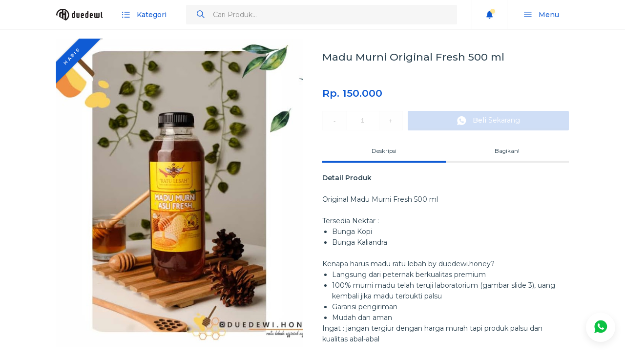

--- FILE ---
content_type: text/html; charset=UTF-8
request_url: https://store.duedewi.com/2021/02/madu-murni-fresh-500-ml.html
body_size: 28845
content:
<!DOCTYPE html>
<html dir='ltr' lang='id' typeof='schema:WebPage' xml:lang='id' xmlns='http://www.w3.org/1999/xhtml' xmlns:b='http://www.google.com/2005/gml/b' xmlns:data='http://www.google.com/2005/gml/data' xmlns:expr='http://www.google.com/2005/gml/expr'>
<!--penghilang m1-->
<script type='text/javascript'>
var uri = window.location.toString();if (uri.indexOf("?m=1","?m=1") > 0) {var clean_uri = uri.substring(0, uri.indexOf("?m=1"));window.history.replaceState({}, document.title, clean_uri);}
</script>
<!--###-->
<head>
<link href='https://www.blogger.com/static/v1/widgets/2944754296-widget_css_bundle.css' rel='stylesheet' type='text/css'/>
<!-- Title -->
<title>Madu Murni Original Fresh 500 ml - Duedewi Store</title>
<meta content='Madu Murni Original Fresh 500 ml - Duedewi Store' itemprop='name'/>
<meta content='Madu Murni Original Fresh 500 ml - Duedewi Store' name='twitter:title'/>
<meta content='Madu Murni Original Fresh 500 ml - Duedewi Store' name='twitter:image:alt'/>
<meta content='Madu Murni Original Fresh 500 ml - Duedewi Store' property='og:image:alt'/>
<meta content='Madu Murni Original Fresh 500 ml - Duedewi Store' property='og:title'/>
<meta content='Duedewi Store' property='og:site_name'/>
<!-- Keywords -->
<meta content='Madu Murni Original Fresh 500 ml, Duedewi Store' name='keywords'/>
<meta content='Madu Murni Original Fresh 500 ml, Duedewi Store' property='article:tag'/>
<!-- Desc -->
<meta content='' name='description'/>
<meta content='' name='twitter:description'/>
<meta content='' itemprop='description'/>
<!-- IMG -->
<link href='https://blogger.googleusercontent.com/img/b/R29vZ2xl/AVvXsEiuJKjObKN8Omjnrwd-81YZjauMVn0hLwVixGHVTCV9pKougXQCUO20TjhWI3ncHPtChAVQ6WibA5-RlVrljkTYsD65G0S0m2x9BcjxBqhuAyn7HDn6scQ4FbHWdPYCHgNZGHGsR6uYE1A/w600-h300-p-k-no-nu/WhatsApp+Image+2021-02-15+at+19.09.53.jpeg' rel='image_src'/>
<meta content='https://blogger.googleusercontent.com/img/b/R29vZ2xl/AVvXsEiuJKjObKN8Omjnrwd-81YZjauMVn0hLwVixGHVTCV9pKougXQCUO20TjhWI3ncHPtChAVQ6WibA5-RlVrljkTYsD65G0S0m2x9BcjxBqhuAyn7HDn6scQ4FbHWdPYCHgNZGHGsR6uYE1A/w600-h300-p-k-no-nu/WhatsApp+Image+2021-02-15+at+19.09.53.jpeg' itemprop='image'/>
<meta content='https://blogger.googleusercontent.com/img/b/R29vZ2xl/AVvXsEiuJKjObKN8Omjnrwd-81YZjauMVn0hLwVixGHVTCV9pKougXQCUO20TjhWI3ncHPtChAVQ6WibA5-RlVrljkTYsD65G0S0m2x9BcjxBqhuAyn7HDn6scQ4FbHWdPYCHgNZGHGsR6uYE1A/w600-h300-p-k-no-nu/WhatsApp+Image+2021-02-15+at+19.09.53.jpeg' property='og:image'/>
<meta content='600' property='og:image:width'/>
<meta content='314' property='og:image:height'/>
<meta content='https://blogger.googleusercontent.com/img/b/R29vZ2xl/AVvXsEiuJKjObKN8Omjnrwd-81YZjauMVn0hLwVixGHVTCV9pKougXQCUO20TjhWI3ncHPtChAVQ6WibA5-RlVrljkTYsD65G0S0m2x9BcjxBqhuAyn7HDn6scQ4FbHWdPYCHgNZGHGsR6uYE1A/w600-h300-p-k-no-nu/WhatsApp+Image+2021-02-15+at+19.09.53.jpeg' name='twitter:image'/>
<meta content='https://blogger.googleusercontent.com/img/b/R29vZ2xl/AVvXsEiuJKjObKN8Omjnrwd-81YZjauMVn0hLwVixGHVTCV9pKougXQCUO20TjhWI3ncHPtChAVQ6WibA5-RlVrljkTYsD65G0S0m2x9BcjxBqhuAyn7HDn6scQ4FbHWdPYCHgNZGHGsR6uYE1A/w600-h300-p-k-no-nu/WhatsApp+Image+2021-02-15+at+19.09.53.jpeg' name='twitter:image:src'/>
<!-- URL -->
<link href='https://store.duedewi.com/2021/02/madu-murni-fresh-500-ml.html' rel='canonical'/>
<link href='https://store.duedewi.com/2021/02/madu-murni-fresh-500-ml.html' hreflang='x-default' rel='alternate'/>
<meta content='https://store.duedewi.com/2021/02/madu-murni-fresh-500-ml.html' property='og:url'/>
<!-- OG & Card Type -->
<meta content='summary_large_image' name='twitter:card'/>
<meta content='article' property='og:type'/>
<!-- Author -->
<meta content='@jasadesign_bdg' name='twitter:site'/>
<!-- Twitter @username -->
<meta content='@jasadesign_bdg' name='twitter:creator'/>
<!-- Twitter @username -->
<meta content='100000504063337' property='fb:admins'/>
<!-- ID Facebook Admin : Check. https://findmyfbid.com/ -->
<meta content='407652199635889' property='fb:app_id'/>
<!-- ID APP Facebook : Check. https://developers.facebook.com/apps/ -->
<meta content='2348730638683417' property='fb:profile_id'/>
<!-- ID Fanspage Facebook : Check. https://findmyfbid.com/ -->
<meta content='2348730638683417' property='fb:pages'/>
<!-- ID Fanspage Facebook : Check. https://findmyfbid.com/ -->
<!-- SE Verification -->
<meta content='' name='google-site-verification'/>
<!-- https://www.google.com/webmasters/verification/home -->
<meta content='' name='msvalidate.01'/>
<!-- https://www.bing.com/toolbox/webmaster -->
<meta content='' name='yandex-verification'/>
<!-- https://webmaster.yandex.com/ -->
<meta content='' name='alexaVerifyID'/>
<!-- https://www.alexa.com/siteinfo -->
<!-- AHC -->
<meta content='index, follow' name='robots'/>
<meta content='index, follow' name='googlebot'/>
<meta content='notranslate' name='google'/>
<meta content='IE=EmulateIE7' http-equiv='X-UA-Compatible'/>
<meta content='width=device-width, initial-scale=1' name='viewport'/>
<meta content='text/html; charset=UTF-8' http-equiv='Content-Type'/>
<link href='https://store.duedewi.com/favicon.ico' rel='icon' type='image/x-icon'/>
<link href='https://store.duedewi.com/feeds/posts/default' rel='alternate' title='Duedewi Store - Atom' type='application/atom+xml'/>
<link href='https://store.duedewi.com/feeds/posts/default?alt=rss' rel='alternate' title='Duedewi Store - RSS' type='application/rss+xml'/>
<link href='https://www.blogger.com/feeds/972162203147410460/posts/default' rel='service.post' title='Duedewi Store - Atom' type='application/atom+xml'/>
<link href='//www.blogger.com/openid-server.g' rel='openid.server'/>
<link href='https://store.duedewi.com/' rel='openid.delegate'/>
<!-- / AHC -->


    <style type="text/css"><!-- /*
<style id='page-skin-1' type='text/css'><!--
*/
--></style>
<style>

    /* -------------------------------------------------------------------------

    TOKO WhatsApp - Blogger Template ( Instant Checkout )

    ----------------------------------------------------------------------------

    Designer          : Rian Nurherdian ( Kang Rian )
    Website           : https://www.jasa-design.web.id  |  https://sitamvan.com

    ------------------------------------------------------------------------- */
    </style>
<meta content='#FFFFFF' name='theme-color'/>
<meta content='#FFFFFF' name='msapplication-navbutton-color'/>
<meta content='yes' name='apple-mobile-web-app-capable'/>
<meta content='#FFFFFF' name='apple-mobile-web-app-status-bar-style'/>
<style>/* cssglobal */

      .widget-item-control {
        float: none!important;
        height: auto!important;
        margin-top: 0!important;
        position: relative!important;
        z-index: 10!important;
        width: 100%!important;
        height: 0!important;
        display: block!important;
      }
      a.quickedit {
        clear:both!important;
        position: absolute!important;
        top: -45px!important;
        right: 10px!important;
        display: inline-block!important;
        height: 35px!important;
        line-height: 35px!important;
        width: 35px!important;
        text-align: center!important;
        border-radius: 35px!important;
        background: rgba(0,0,0,.4)!important;
        box-shadow: 0 0 0 4px rgba(0,0,0,.1)!important;
        visibility: hidden!important;
        opacity: 0!important;
        transition: .2s;
      }
      .widget:hover a.quickedit {
        visibility: visible!important;
        opacity: 1!important;
      }
      a.quickedit .icon {
        display: inline-block!important;
        vertical-align: middle!important;
        font-size: 140%!important;
        color: #fff!important;
        -webkit-animation: indicator .5s ease infinite!important;
        -moz-animation: indicator .5s ease infinite!important;
        animation: indicator .5s ease infinite!important;
      }
      .tw_config a.quickedit {
        position: fixed!important;
        top: auto!important;
        bottom: 20px!important;
        left: 20px!important;
        z-index: +100!important;
        visibility: visible!important;
        opacity: 1!important;
        background: #0f5bd4!important;
      }
      .tw_config a.quickedit .icon:before {
        content: "\f377";
      }
      .lazy-bg {
        background:#f5f5f5 url('https://blogger.googleusercontent.com/img/b/R29vZ2xl/AVvXsEgd1U8Lj3rfvEgpdDSzHqveGXOXE53kCTDG74RcFjgV8J7cTkf3F84r4llwsdLQJNP0BEcwNUBgd_IoL6rsCvZ9SpNbU8ZY8maAV2e8pQdy1_3xpZGzqSj2-jRkYLVoxWrbiFV3RR7iu9U/s0/loading.gif') no-repeat center center!important;
        background-size:20px auto!important;
        transition: none!important
      }
      .mfp-arrow {
        position: fixed!important;
      }
      .mfp-bg {
        background:rgba(0, 0, 0, .4)!important;
        opacity:1!important;
      }
      .mfp-figure:after{
        box-shadow: 0 20px 50px rgba(0, 0, 0, .2)!important;
        background:#EEF3FA!important;
      }

      * {
        margin: 0;
        padding: 0;
        outline: none!important;
        box-sizing: border-box;
        -webkit-box-sizing: border-box;
        -moz-box-sizing: border-box;
        -ms-box-sizing: border-box;
        -o-box-sizing: border-box;
        word-wrap: break-word;
        -webkit-font-smoothing: subpixel-antialiased;
        
        /*-moz-user-select: none;
        -webkit-user-select: none;
        -ms-user-select: none;
        user-select: none;
        -webkit-user-drag: none;
        user-drag: none;
        -webkit-touch-callout: none;*/
      }
      input::-webkit-outer-spin-button,
      input::-webkit-inner-spin-button {
        -webkit-appearance: none;
        margin: 0;
      }
      input[type=number] {
        -moz-appearance:textfield; /* Firefox */
      }
      ::selection {
        background: rgba(0,0,0,.08);
        text-shadow: none;
      }
      ::-webkit-selection {
        background: rgba(0,0,0,.08);
        text-shadow: none;
      }
      ::-moz-selection {
        background: rgba(0,0,0,.08);
        text-shadow: none;
      }
      a {
        cursor: pointer;
        text-decoration: none;
        color: #0f5bd4;
      }
      b {
        font-weight: 600;
      }
      img {
        max-width: 100%;
        display: block;
      }
      br {
        clear:none!important;
      }
      hr {
        clear: both;
        border:none;
        outline: none;
        margin:20px 0;
        padding:0;
        border-bottom: 1px solid rgba(0,0,0,.06);
      }
      .clear,
      .hide {
        position: fixed!important;
        top: -99999999px!important;
        left: -99999999px!important;
        z-index: -9999!important;
        opacity: 0!important;
        visibility: hidden!important;
      }
      .clear:after {
        content: '';
        display: block;
        clear: both;
      }
      h1,
      h2,
      h3,
      h4,
      h5,
      h6 {
        font-weight: 500;
      }
      .indicator {
        -webkit-animation: indicator 1s ease infinite!important;
        -moz-animation: indicator 1s ease infinite!important;
        animation: indicator 1s ease infinite!important;
      }
      @-webkit-keyframes indicator {
        0% {
          opacity:0;
        }
        50% {
          opacity:1;
        }
        100% {
          opacity:0;
        }
      }
      @-moz-keyframes indicator {
        0% {
          opacity:0;
        }
        50% {
          opacity:1;
        }
        100% {
          opacity:0;
        }
      }
      @keyframes indicator {
        0% {
          opacity:0;
        }
        50% {
          opacity:1;
        }
        100% {
          opacity:0;
        }
      }
      html {
        font-family: "Segoe UI", "Helvetica Neue", "Helvetica", sans-serif;
      }
      body {
        font-family:"Montserrat", sans-serif;
        font-size:14px;
        line-height:1.6;
        color:#2D4351;
        padding-top: 60px;
      }
      body.hideScroll {
        overflow: hidden;
      }
      .wrapper {
        margin:auto;
        width:1280px;
        max-width:calc(100% - 20px);
      }
      @media(max-width: 1440px) {
        .wrapper {
          width:1050px;
        }
      }
      #page-loader {
        display:none;
        position:fixed;
        z-index: 1000;
        top:60px;
        left:0;
        width:100%;
        height:calc(100% - 60px);
        background:#fff url('https://blogger.googleusercontent.com/img/b/R29vZ2xl/AVvXsEgd1U8Lj3rfvEgpdDSzHqveGXOXE53kCTDG74RcFjgV8J7cTkf3F84r4llwsdLQJNP0BEcwNUBgd_IoL6rsCvZ9SpNbU8ZY8maAV2e8pQdy1_3xpZGzqSj2-jRkYLVoxWrbiFV3RR7iu9U/s0/loading.gif') no-repeat center center;
        background-size:40px auto;
        opacity:.95;
        box-shadow:0 100px 0 0 #fff;
      }
      /* cssheader */
      #header {
        position: fixed;
        top: 0;
        left: 0;
        width: 100%;
        z-index: 100;
        background: #fff;
        height: 60px;
        box-shadow: 0 1px 0 0 rgba(0,0,0,.04);
      }
      #header.onScroll {
        box-shadow: 0 1px 10px rgba(0,0,0,.08);
      }
      #header .headerGrid {
        display: grid;
        grid-template-columns: auto auto 1fr auto;
        grid-column-gap: 20px;
      }
      #header .headerLogo .widget > a {
        display: block;
        padding: 17.5px 0;
      }
      #header .headerLogo .widget > a img {
        display: inline-block;
        vertical-align: middle;
        width: auto;
        max-height: 25px;
      }
      #header .text > a {
        color: #0f5bd4;
        display: inline-block;
        height: 40px;
        line-height: 40px;
        margin: 10px 0;
        padding: 0 20px;
        font-weight: 500;
        border-radius: 2px;
      }
      #header .text > a:active {
        background: rgba(0,0,0,.06);
      }
      #header .text > a i {
        display: inline-block;
        vertical-align: middle;
        font-size: 150%;
        margin-right: 10px;
        font-weight: 400;
      }
      #header .text > a.single {
        padding: 0 15px;
      }
      #header .text > a.single i {
        margin-right: 0;
      }
      #header .text .dvdr {
        display: inline-block;
        border-right: 1px solid rgba(0,0,0,.06);
        height: 60px;
        line-height: 60px;
        text-indent: -9999px;
        margin:0 10px;
      }
      #header .text .dvdr:after {
        content:'dvdr';
      }
      #header .headerCat {
        position: relative;
      }
      #header .tw_category .Label {
        display:none;
        background: #fff;
        border-radius: 0 0 2px 2px;
        position: absolute;
        top:100%;
        left: calc(50% - 110px);
        width: 220px;
      }
      #header .tw_category .Label .closeCategory {
        position: fixed;
        z-index: -1;
        top: 60px;
        left: 0;
        width: 100%;
        height: 100%;
        background: #000;
        opacity: .4;
      }
      #header .tw_category .Label ul {
        margin:0;
        display: block;
        max-height: 60vh;
        overflow: hidden;
        overflow-y: auto;
      }
      #header .tw_category .Label ul li {
        display: block;
      }
      #header .tw_category .Label ul li a,
      #header .tw_category .Label .utama,
      #header .tw_category .Label .allProduct {
        display: block;
        color: #2D4351;
        padding: 10px;
        font-size: 95%;
      }
      #header .tw_category .Label .utama {
        text-align: center;
        border-bottom: 1px solid rgba(0,0,0,.06);
      }
      #header .tw_category .Label .allProduct {
        text-align: center;
        border-top: 1px solid rgba(0,0,0,.06);
      }
      #header .tw_category .Label .allProduct:hover {
        color: #0f5bd4;
      }
      #header .tw_category .Label ul li a.active {
        border-left: 5px solid #0f5bd4;
      }
      #header .tw_category .Label ul li a span.count {
        display: inline-block;
        float: right;
        vertical-align: middle;
        padding: 0 8px;
        background: #0f5bd4;
        color: #fff;
        font-size: 95%;
        font-weight: 500;
        border-radius: 2px;
        margin-left: 5px;
      }
      #header .tw_category .Label ul li:hover a {
        background: #fafafa;
        color: #0f5bd4;
      }
      #header .headerSearch {
        position: relative;
      }
      #header .tw_search {
        display: none;
        width: 100%;
        position: absolute;
        z-index: 5;
        top: calc(100% - 12px);
        padding-top: 2px;
        background: #f6f6f6;
        border-radius: 0 0 2px 2px;
        box-shadow: 0 5px 5px rgba(0,0,0,.06);
      }
      #header .tw_search ul {
        max-height: 50vh;
        overflow-y: auto;
      }
      @media(max-width:1023px) {
        #header .tw_search ul {
          max-height: auto;
          overflow-y: auto;
        }
      }
      #header .tw_search ul,
      #header .tw_search ul * {
        display: block;
      }
      #header .tw_search b {
        padding: 5px 15px;
        font-size: 80%;
        opacity: .5;
        text-transform: uppercase;
      }
      #header .tw_search ul a {
        padding: 5px 15px;
      }
      #header .tw_search ul a:hover {
        background: #fafafa;
      }
      #header .headerSearch form {
        display: block;
        position:relative;
        background: #f6f6f6;
        border-radius: 2px;
      }
      #header .headerSearch form i.ion-ios-search {
        display: block;
        height: 40px;
        line-height: 40px;
        width: 40px;
        text-align:center;
        font-size:150%;
        color:#0f5bd4;
        position:absolute;
        top:0;
        left:10px;
      }
      #header .headerSearch form i.ion-ios-arrow-back {
        display: none;
        height: 40px;
        line-height: 40px;
        width: 40px;
        text-align:center;
        font-size:150%;
        color:#0f5bd4;
        position:absolute;
        z-index: 2;
        top:0;
        left:10px;
      }
      #header .headerSearch form i.ion-md-close {
        display: none;
        height: 40px;
        line-height: 40px;
        width: 40px;
        text-align:center;
        font-size:150%;
        color:#aaa;
        position:absolute;
        z-index: 3;
        top:0;
        right:10px;
        cursor: pointer;
      }
      #header .headerSearch form .text {
        position: relative;
        z-index: 1;
        display: block;
        width: 100%;
        height: 40px;
        line-height: 40px;
        margin:10px 0;
        padding: 0 55px;
        background: transparent;
        border:none;
        font-family: 'Montserrat', sans-serif;
        font-size: 100%;
      }
      #header .headerSearch form .text::placeholder {
        opacity: .8;
      }
      #header .headerRight {
        position: relative;
      }
      #header .tw_notif .imgNotif a {
        display: block;
        background-color:#f5f5f5;
        padding-top: 100%;
        background-size: cover;
        background-position: center center;
      }
      #header .tw_menu .LinkList {
        display:none;
        background: #fff;
        border-radius: 0 0 2px 2px;
        position: absolute;
        top:100%;
        right: 0;
        width: 220px;
      }
      #header .tw_menu .LinkList > ul {
        margin:0;
        display: block;
        max-height: 60vh;
        overflow: hidden;
        overflow-y: auto;
      }
      #header .tw_menu .LinkList ul li {
        display: block;
      }
      #header .tw_menu .LinkList ul li a {
        display: block;
        color: #2D4351;
        padding: 15px;
        font-size: 95%;
      }
      #header .tw_menu .LinkList ul li a.active {
        font-weight: 600;
        color: #0f5bd4;
      }
      #header .tw_menu .LinkList > ul > li.btnCategory > a:after,
      #header .tw_menu .LinkList > ul > li.dd > a:after {
        content: '\f3d0';
        font-family: IonIcons;
        display: inline-block;
        float: right;
        vertical-align: middle;
        color: #0f5bd4;
        margin: 0 5px;
      }
      #header .tw_menu .LinkList > ul > li.btnCategory > a:after {
        transform: rotate(-90deg);
      }
      #header .tw_menu .LinkList > ul > li.dd.active > a:after {
        transform: rotate(180deg);
      }
      #header .tw_menu .LinkList ul li a:hover {
        background: #fafafa;
        color: #0f5bd4;
      }
      #header .tw_menu .LinkList > ul > li {
        border-bottom: 1px solid rgba(0,0,0,.06);
      }
      #header .tw_menu .LinkList > ul > li:last-of-type {
        border-bottom:none;
      }
      #header .tw_menu .LinkList > ul > li.dd > ul > li > a {
        border-left: 4px solid #0f5bd4;
      }
      #header .tw_menu .LinkList > ul > li.dd > ul {
        margin:0;
        display: none;
      }
      #header .tw_menu .LinkList .closeMenu {
        position: fixed;
        z-index: -1;
        top: 60px;
        left: 0;
        width: 100%;
        height: 100%;
        background: #000;
        opacity: .4;
      }
      @media(max-width:1023px) {
        #header .headerGrid {
          display: grid;
          grid-template-columns: auto 1fr auto;
          grid-column-gap: 10px;
        }
        #header .text .dvdr {
          margin:0 5px;
        }
        #header .desktop {
          display: none!important;
        }
        #header .headerBtn.text.mobile,
        #header .headerBtn .mobile {
          display: inline-block!important;
        }
        #header .tw_menu .mobile {
          display: block!important;
        }
        #header .tw_menu .LinkList > ul > li.btnCategory {
          display: block!important;
        }
        #header .tw_category .mobile {
          display: block!important;
        }
        #header .headerLogo .widget > a {
          padding: 17.5px 0;
        }
        #header .headerSearch {
          display: none;
          position: fixed;
          z-index: +400;
          top:0;
          left: 0;
          width: 100%;
          background: #fff;
        }
        #header .headerSearch form {
          background: transparent;
        }
        #header .headerSearch .ion-ios-search {
          display: none!important;
        }
        #header .headerSearch .ion-ios-arrow-back {
          display: block!important;
        }
        #header .tw_search {
          display: block!important;
          width: 100%;
          position: fixed;
          top: 48px;
          left: 0;
          width: 100%;
          height: calc(100% - 48px);
          overflow-y: auto;
          padding-top: 0;
          background: #fff;
          border-radius: 0;
          box-shadow: none;
        }
        #header .tw_menu .LinkList {
          display:none;
          background: #fff;
          box-shadow:0 100px 0 0 #fff;
          border-radius: 0 0 2px 2px;
          position: fixed!important;
          position: relative;
          z-index: +200;
          top:60px;
          left: 0;
          right:auto;
          height: calc(100% - 60px);
          width: calc(100% - 50px);
        }
        #header .tw_menu .LinkList > ul {
          margin:0;
          display: block;
          position: absolute;
          top:0;
          left: 0;
          width: 100%;
          background: #fff;
          height: 100%!important;
          max-height: 100%;
          overflow: hidden;
          overflow-y: auto;
        }
        #header .tw_menu .LinkList .closeMenu {
          display: none;
        }
        #header .headerCat {
          position: fixed;
          z-index: +300;
        }
        #header .tw_category .Label {
          display:none;
          background: #fff;
          border-radius: 0;
          position: fixed!important;
          position: relative;
          top:60px;
          left:0;
          width: calc(100% - 50px);
          height: 100%;
        }
        #header .tw_category .Label .closeCategory {
          display: none;
        }
        #header .tw_category .Label ul {
          margin:0;
          display: block;
          max-height: calc(100% - 144px);
          overflow: hidden;
          overflow-y: auto;
        }
        /*#header .tw_menu .LinkList > ul:before,
        #header .tw_category .Label > ul:before {
        content:'test';
        display: block;
        height: 1500px;
        background: red;
      }*/
        #header .tw_category .Label ul li a {
          padding: 15px;
        }
        #header .closeMenuCategory {
          display: none;
          position: fixed;
          z-index: -1;
          top: 60px;
          left: 0;
          width: 100%;
          height: 100%;
          background: #000;
          opacity: .4;
        }
      }
      #header .btnNotif {
        position: relative;
      }
      #header .btnNotif span {
        position: absolute;
        display: none;
        top:8px;
        right: 10px;
        text-indent: -9999px;
        width: 10px;
        height: 10px;
        line-height: 10px;
        border-radius: 10px;
        font-size: 9px;
        text-align: center;
        background: #FED859;
        color: rgba(0,0,0,.8);
        box-shadow: 0 2px 6px rgba(0,0,0,.1);
        font-weight: 600;
      }
      /* cssheader */
      .pageTitle {
        display: grid;
        grid-template-columns: 1fr auto auto;
        grid-column-gap: 20px;
        padding: 20px 0;
        margin-bottom: 20px;
        border-bottom: 1px solid rgba(0,0,0,.06);
      }
      .pageTitle > .item > h1 {
        display: inline-block;
        margin:0;
        padding: 0;
        font-weight: 400;
        font-size: 18px;
      }
      .pageTitle > .item > h1 b {
        font-weight: 600;
        color: #0f5bd4;
      }
      .pageTitle > .item > h1 small {
        position: relative;
        top: -4px;
        display: inline-block;
        vertical-align: middle;
        font-size: 60%;
        font-weight: 400;
        box-shadow: 0 0 0 1px rgba(0,0,0,.06);
        padding: 2px 10px;
        border-radius: 5px 5px 5px 0;
        margin-left: 5px;
      }
      .pageTitle > .item > h1 small i {
        display: inline-block;
        vertical-align: middle;
        font-size: 130%;
      }
      .pageTitle > .item > a,
      .pageTitle > .item > select {
        display: block;
        width: 100%;
        padding: 0 15px;
        height: 35px;
        line-height: 35px;
        border-radius: 2px;
        border: 1px solid rgba(0,0,0,.06);
        cursor: pointer;
        background: transparent;
        font-size: 90%;
        color: rgba(0,0,0,.8);
      }
      .pageTitle > .item > a:active,
      .pageTitle > .item > select:active {
        box-shadow: inset 0 -35px 0 0 rgba(0,0,0,.08);
      }
      .pageTitle > .item > a i {
        color: #0f5bd4;
      }
      .pageTitle > .item > a.btnFollow {
        background: #0f5bd4;
        border-color: #0f5bd4;
        color: #fff;
      }
      .pageTitle > .item > a.btnFollow i {
        color: #fff;
      }
      .pageTitle > .item > select {
        padding-right: 25px;
        min-width: 150px;
        width: 100%;
      }
      .pageTitle > .item > select:focus{
        border-color: #0f5bd4;
      }
      .pageTitle > .item.select {
        position: relative;
        grid-column: 150px;
      }
      .pageTitle > .item.select:before {
        content: '\f2f7';
        font-family: IonIcons;
        position: absolute;
        z-index: -1;
        top:6px;
        right: 15px;
      }
      .pageTitle > .item > select::-ms-expand {
        display: none;
      }
      .pageTitle > .item > select {
        -webkit-appearance: none;
        -moz-appearance: none;
        -webkit-appearance: none;
        appearance: none;
      }
      @media(max-width: 1023px) {
        .pageTitle {
          grid-template-columns: 1fr 2fr;
          grid-column-gap: 8px;
          grid-row-gap: 0;
          padding: 10px 0;
          text-align: center;
          padding-bottom: 20px;
        }
        .pageTitle .item:nth-child(1) {
          grid-column: 1 / 3;
          padding: 10px 0 20px;
        }
      }
      .poptamv {
        font-size: 14px;
        line-height: 1.6;
      }
      .poptamv * {
        font-family: 'Montserrat', sans-serif;
      }
      .poptamv b,
      .poptamv strong {
        font-weight: 600;
      }
      .poptamv {
        display: flex!important;
        position: relative;
        position: fixed!important;
        z-index: +1000;
        top: 0;
        left: 0;
        width: 100%;
        height: 100%;
        overflow-y: auto;
        padding: 10px 0;
        visibility: hidden;
        opacity: 0;
      }
      .poptamv.open {
        visibility: visible;
        opacity: 1;
        transition: .2s;
      }
      .poptamv a {
        text-decoration: none;
      }
      .poptamv .wrap {
        display: block;
        margin: auto auto;
        width: calc(100% - 20px);
        box-shadow: 0 20px 50px rgba(0, 0, 0, .2);
        max-width: 500px;
      }
      .poptamv .wrap .title {
        display: grid;
        width: 100%;
        grid-template-columns: 1fr auto;
        grid-column-gap: 10px;
        margin: 0;
        height: 60px;
        line-height: 60px;
        border-bottom: 1px solid rgba(0,0,0,.06);
        font-size: 14px;
        background: #fff;
        font-weight: 400;
        border-radius:2px 2px 0 0 ;
      }
      .poptamv .wrap .title span.title-content {
        padding: 0 20px;
        display: block;
        vertical-align: middle;
        white-space: nowrap;
        overflow: hidden;
        text-overflow: ellipsis;
        color: #444;
        font-size: 110%;
      }
      @media(max-width: 1023px) {
        .poptamv .wrap .title span.title-content {
          font-size: 90%;
        }
      }
      .poptamv .wrap .title span.title-content i {
        color: #0f5bd4;
        font-size: 140%;
        display: inline-block;
        vertical-align: middle;
        margin-right: 10px;
      }
      .poptamv .wrap .title .closeTamv {
        display: block;
        color: #aaa;
        padding: 0 20px;
        cursor: pointer;
        font-size: 30px;
        font-weight: 300;
        transition: .2s;
      }
      .poptamv .wrap .title .closeTamv:hover {
        color: #444;
      }
      .poptamv .wrap .title .closeTamv:before {
        content: '';
        cursor: default;
        display: block;
        position: fixed;
        z-index: -2;
        top: 0;
        left: 0;
        width: 100%;
        height: calc(100% + 100px);
        background: rgba(0, 0, 0, .4);
        visibility: hidden;
        opacity: 0;
      }
      .poptamv.open .wrap .title .closeTamv:before {
        visibility: visible;
        opacity: 1;
        transition: .4s;
      }
      .poptamv .wrap .content {
        display: block;
        /*overflow-y: auto;*/
        /*max-height: calc(100vh - 80px);*/
        background: #fff;
        border-radius: 0 0 2px 2px;
      }
      .poptamv .poptamv-wrap {
        padding: 20px;
      }
      .productCheckoutInfo {
        display:grid;
        grid-template-columns:1fr auto;
        grid-gap:10px;
        background:#fafafa;
        padding:20px;
        width:calc(100% + 40px);
        margin-left:-20px;
        margin-top:-20px;
        margin-bottom:20px;
        border-bottom:1px solid rgba(0,0,0,.06);
      }
      @media(max-width: 1023px) {
        .productCheckoutInfo {
          grid-template-columns:1fr 75px;
        }
      }
      .productCheckoutInfo .info {
        border-right:1px solid rgba(0,0,0,.06);
      }
      .productCheckoutInfo .img img {
        border-radius:2px;
      }
      .productCheckoutInfo .total {
        color:#0f5bd4;
      }
      .productCheckoutInfo .ongkir {
        opacity:.8;font-size:70%;
      }
      .productCheckoutInfo .waText {
        display:inline-block;
        opacity:0;
        text-indent:-9999px;
      }
      .productOptionInfo {
        margin-top:10px;
        display:grid;
        grid-template-columns:1fr 1fr;
        grid-column-gap:5px;
      }
      /* ----------------

      FORMTAMV

      ------------------- */

      .grid-wa {
        display: grid;
        grid-gap: 10px;
      }
      .grid-wa.col2 {
        grid-template-columns: 1fr 1fr;
      }
      .grid-wa.col3 {
        grid-template-columns: 1fr 1fr 1fr;
      }
      .grid-wa.col4 {
        grid-template-columns: 1fr 1fr 1fr 1fr;
      }
      .grid-wa.col2-submit{
        grid-template-columns: 1fr auto;
      }
      .grid-wa.install-btn {
        grid-template-columns: 2fr 1fr;
      }
      
      @media(max-width: 1023px) {
        .formtamv .grid-wa.col2 {
          grid-template-columns: 1fr 1fr!important;
        }
      }
      @media(max-width: 320px) {
        .formtamv .grid-wa.col2 {
          grid-template-columns: 1fr!important;
        }
      }
      .formtamv * {
        outline: none;
        text-decoration: none;
      }
      @media(max-width: 1023px) {
        .formtamv * {
          font-size:12px;
        }
      }
      .formtamv br {
        margin: 0;
        padding: 0;
        line-height: 0;
      }
      .formtamv .focus {
        box-shadow: inset 0 -1px 0 0 #FED859!important;
      }


      .formtamv label {
        position: relative;
        display: block;
        width: 100%;
        margin:0;
        padding: 0;
      }
      .formtamv label > input,
      .formtamv label > select,
      .formtamv label > textarea {
        position: relative;
        z-index: 1;
        border: none;
        box-shadow: inset 0 -1px 0 0 rgba(0,0,0,.08);
        padding: 10px 15px;
        width: 100%;
        padding-left: 40px;
        background: transparent;
      }
      .formtamv label > input:focus,
      .formtamv label > select:focus,
      .formtamv label > textarea:focus {
        box-shadow: inset 0 -1px 0 0 #0CC243;
      }


      .formtamv label > i {
        position: absolute;
        z-index: 0;
        display: inline-block;
        vertical-align: top;
        width: 40px;
        text-align: center;
        font-size: 20px;
        height: auto;
        background: transparent;
        box-shadow: none;
        top: 3px;
        left: 0;
        color: rgba(0,0,0,.2);
      }
      .formtamv label small {
        position: relative;
        display: block;
        margin-top: 10px;
        z-index: 3;
      }
      .formtamv label small > a.tooltip {
        margin-left: 10px;
        font-size: 20px;
        vertical-align: middle;
        display: inline-block;
        color: rgba(0,0,0,.4);
      }
      .formtamv label small > a.tooltip:hover {
        color: rgba(0,0,0,.6);
      }
      .formtamv label small a {
        font-weight: 600;
      }
      .formtamv select::-ms-expand {
        display: none;
      }
      .formtamv select {
        -webkit-appearance: none;
        -moz-appearance: none;
        -webkit-appearance: none;
        appearance: none;
        text-align:right;
      }
      .formtamv select option {
        font-size: 18px;
        background: #fafafa;
        color: rgba(0,0,0,0.7);
        text-shadow: none;
        text-align:left;
      }
      .formtamv .nomor_whatsapp[type=number]::-webkit-outer-spin-button,
      .formtamv .nomor_whatsapp[type=number]::-webkit-inner-spin-button {
        -webkit-appearance: none;
        margin: 0;
      }
      .nomor_whatsapp[type="number"] {
        -moz-appearance: textfield;
      }
      .formtamv label>*:focus {
        background: transparent;
      }
      .formtamv label textarea {
        min-height: 40px;
        resize: vertical;
        margin-bottom: 0;
      }
      .formtamv label .validasi {
        position: relative;
        position: absolute!important;
        z-index: 2;
        top: calc(100% + 20px);
        left: 0;
        background: #FED859;
        color: rgba(0,0,0,.6);
        padding: 5px 10px;
        border-radius: 3px;
        font-size: 80%;
        box-shadow: 0 5px 10px rgba(0,0,0,.08);
        transition: .4s;
        visibility: hidden;
        opacity: 0;
        display: inline-block!important;
      }
      .formtamv label .validasi.show {
        visibility: visible;
        opacity: 1;
        top: calc(100% + 10px);
      }
      .formtamv label .validasi:after {
        position: absolute;
        bottom: 100%;
        left: 12px;
        content: "";
        border: 8px solid;
        border-color: transparent transparent #FED859 transparent;
      }
      .formtamv .submit {
        display: block;
        text-align: center;
        border: none;
        width: 100%;
        display: block;
        background: #0CC243;
        color: #fff;
        padding: 10px 20px;
        cursor: pointer;
        border-radius: 2px;
        font-weight: 600;
        font-size: 105%;
        letter-spacing: 1px;
        box-shadow: inset 0 -3px 0 0 rgba(0,0,0,.08);
      }
      .formtamv .submit.s2 {
        background:transparent;
        color:#0CC243;
        display:inline-block;
        padding:2px 10px;
        font-size:140%;
        box-shadow:none;
      }
      .formtamv .submit i {
        display: inline-block;
        vertical-align: middle;
        font-size: 140%;
        margin: 0 10px;
      }
      .formtamv .submit:active {
        box-shadow: inset 0 -60px 0 0 rgba(0,0,0,.08);
      }
      .waFix {
        font-family: "Montserrat", sans-serif;
        position: relative;
        position: fixed!important;
        z-index: 10;
        bottom: 20px;
      }
      .waFix.kiri {
        left: 20px;
      }
      .waFix.kanan {
        right: 20px;
      }
      .waFix i.wa {
        position: relative;
        display: block;
        width: 60px;
        height: 60px;
        line-height: 60px;
        text-align: center;
        background: #fff;
        color: #0CC243;
        border-radius: 60px;
        box-shadow: 0 5px 15px rgba(0,0,0,.08);
        font-size: 30px;
      }
      .waFix:active i.wa {
        box-shadow: none;
      }
      .waFix span.count {
        position: absolute;
        display: inline-block;
        top: -2px;
        right: -2px;
        background: #FED859;
        color: rgba(0,0,0,.8);
        height: 20px;
        line-height: 20px;
        width: 20px;
        border-radius: 20px;
        font-size: 8px;
        text-align: center;
        font-style: normal;
        font-weight: 600;
        box-shadow: inset 0 -3px 0 rgba(0,0,0,.08);
        transform: scale(0.0);
      }
      .waFix.show span.count {
        transform: scale(1.1);
        transition: .2s;
      }
      .waFix span.info {
        display: inline-block;
        white-space: nowrap;
        border-radius: 4px;
        background: #fff;
        height: 40px;
        line-height: 40px;
        padding: 0 15px;
        text-align: center;
        position: relative;
        position: absolute!important;
        box-shadow: 0 5px 15px rgba(0,0,0,.08);
        bottom: 8px;
        color: rgba(0,0,0,.6);
        opacity: 0;
        visibility: hidden;
      }
      @media(max-width: 480px) {
        /*.waFix span.info {
        display: none;
      }*/
      }
      .waFix.show span.info {
        opacity: 1;
        visibility: visible;
        transition: 1s;
      }
      .waFix.kiri span.info {
        left: calc(100% + 45px);
      }
      .waFix.kiri.show span.info {
        left: calc(100% + 15px);
      }
      .waFix.kanan span.info {
        right: calc(100% + 45px);
      }
      .waFix.kanan.show span.info {
        right: calc(100% + 15px);
      }
      .waFix span.info:after {
        position: absolute;
        top: calc(50% - 8px);
        content: "";
        border: 8px solid;
      }
      .waFix.kiri span.info:after {
        right: 100%;
        border-color: transparent #fff transparent transparent ;
      }
      .waFix.kanan span.info:after {
        left: 100%;
        border-color: transparent transparent transparent #fff ;
      }
      .waFix span.info i {
        display: inline-block;
        font-size: 140%;
        margin-right: 5px;
        vertical-align: middle;
        color: #4FC3F7;
      }
      .breadcrumbs {
        display: block;
        text-align: center;
        margin: 20px 0 0;
        border-top: 1px solid rgba(0,0,0,.06);
        /*border-bottom: 1px solid rgba(0,0,0,.06);*/
        padding: 10px 0;
        font-size: 90%;
        border-radius: 2px;
        white-space: nowrap;
        overflow-x: auto;
      }
      .breadcrumbs > * {
        display: inline-block;
        vertical-align: baseline;
      }
      .breadcrumbs > i {
        color: rgba(0,0,0,.2);
        margin: 0 5px;
      }
      .itemPost {
        position:relative;
      }
      .productPhoto > a {
        display:none;
      }
      .productPhoto > a:first-of-type {
        display:block;
        padding-top: 125%;
        background:#f5f5f5 url('https://blogger.googleusercontent.com/img/b/R29vZ2xl/AVvXsEgd1U8Lj3rfvEgpdDSzHqveGXOXE53kCTDG74RcFjgV8J7cTkf3F84r4llwsdLQJNP0BEcwNUBgd_IoL6rsCvZ9SpNbU8ZY8maAV2e8pQdy1_3xpZGzqSj2-jRkYLVoxWrbiFV3RR7iu9U/s0/loading.gif') no-repeat center center;
        background-size:20px auto;
        transition: none;
        border-radius: 2px;
      }
      .productPhoto > a:first-of-type img {
        display: none;
      }
      .productBody .productPostBody > h3 {
        display: none!important;
      }
      @media(max-width:1023px) {
        * {
          cursor:default!important;
        }
      }


      .productPhoto {
        position:relative;
      }
      .productPhoto .ribbon {
        direction: ltr;
        display: block;
        width: 85px;
        height: 88px;
        overflow: hidden;
        position: absolute;
        z-index: 5;
        top: 6px;
        left: 10px;
        transform:rotate(-90deg) scale(1.2);
        cursor:pointer;
      }
      .productPhoto .ribbon .text {
        text-transform: uppercase;
        display: block;
        font-size: 55%;
        font-weight: 600;
        color: #fff;
        letter-spacing: 2px;
        text-align: center;
        -webkit-transform: rotate(45deg);
        -moz-transform: rotate(45deg);
        -ms-transform: rotate(45deg);
        -o-transform: rotate(45deg);
        position: relative;
        padding: 7px 0;
        left: -5px;
        top: 15px;
        width: 120px;
        background: #0f5bd4;
        color: #fff;
        -webkit-box-shadow: 0px 0px 3px rgba(0, 0, 0, 0.3);
        -moz-box-shadow: 0px 0px 3px rgba(0, 0, 0, 0.3);
        box-shadow: 0px 0px 3px rgba(0, 0, 0, 0.3);
      }
      .productPhoto .ribbon .text:before,
      .productPhoto .ribbon .text:after {
        content: "";
        border-top: 3px solid rgba(0,0,0,.4);
        border-left: 3px solid transparent;
        border-right: 3px solid transparent;
        position: absolute;
        bottom: -3px;
      }
      .productPhoto .ribbon .text:before {
        left: 0;
      }
      .productPhoto .ribbon .text:after {
        right: 0;
      }
      .displaypageNum a,.showpage a,.pagecurrent {
        padding:5px 20px;
        border-radius:2px;
        margin:10px 5px;
        white-space:nowrap;
        display:inline-block;
        transition:.1s;
      }
      .displaypageNum a,.showpage a {
        background:transparent;
      }
      .displaypageNum a:hover,.showpage a:hover,.pagecurrent {
        background:rgba(0,0,0,.04)
      }
      .displaypageNum a:active,.showpage a:active {
        background:rgba(0,0,0,.08)
      }
      .showpageOf {
        display:none!important
      }
      #blog-pager .showpage,#blog-pager .pagecurrent {
        font-weight:500
      }
      #follow .content .imgFollow {
        display: block;
        padding-top: 40%;
        background-color: #fafafa;
        background-size: cover;
        background-repeat: no-repeat;
        background-position: top center;
        position: relative;
        box-shadow: inset 0 -5px 15px rgba(0,0,0,.1);
      }
      #follow .content .imgFollow figure {
        display: block;
        width: 120px;
        height: 120px;
        position: absolute;
        top: calc(100% - 60px);
        left: calc(50% - 60px);
        background-color: #fafafa;
        background-repeat: no-repeat;
        background-position: center center;
        background-size: 70% auto;
        box-shadow: 0 -10px 15px rgba(0,0,0,.1);
        border:5px solid #fff;
        border-radius: 4px;
      }
      #follow .content .poptamv-wrap {
        padding-top: 80px;
      }
      #follow .content .poptamv-wrap .followBtn {
        display: block;
        text-align: center;
      }
      /*#follow .content .poptamv-wrap .followBtn a:nth-last-child(1) {
      grid-column: 1 / 3;
      margin-top: 10px;
      }*/
      #follow .content .poptamv-wrap .followBtn a {
        margin:0 4px 2px;
        display: inline-block;
        width: 45px;
        height: 45px;
        line-height: 45px;
        border-radius: 45px;
        text-align: center;
        color:#fff;
        font-size: 150%;
      }
      #follow .content .poptamv-wrap .followBtn a i {
      }
      #follow .content .poptamv-wrap .followBtn a small {
        display: none;
      }
      #follow .content .poptamv-wrap .followBtn a.facebook {
        background:#3B5998;
      }
      #follow .content .poptamv-wrap .followBtn a.twitter {
        background:#1CA1F2;
      }
      #follow .content .poptamv-wrap .followBtn a.instagram {
        background-image: linear-gradient(45deg,#FDA819,#C60BA4);
      }
      #follow .content .poptamv-wrap .followBtn a.youtube {
        background-color: #ff0000;
      }
      .payShip {
        display:none;
        background: #fff;
      }
      .payShip .grid {
        display: grid;
        grid-template-columns: 1fr 1fr;
        grid-column-gap: 20px;
      }
      .payShip .grid .item:nth-last-child(1) {
        text-align: right;
      }
      .logFoll {
        background: #fff;
        border-top: 1px solid rgba(0,0,0,.06);
        border-bottom: 1px solid rgba(0,0,0,.06);
      }
      .logFoll .grid {
        display: grid;
        grid-template-columns: 1fr 1fr;
        grid-column-gap: 20px;
      }
      .logFoll .grid .item a,
      .logFoll .grid .item small {
        display: inline-block;
        vertical-align: middle;
      }
      .logFoll .grid .item:nth-child(1) {

      }
      .logFoll .grid .item:nth-child(1) img.logoIMG {
        max-height: 25px;
        margin:17.5px 0;
        width: auto;
        margin-right: 10px;
      }
      .logFoll .grid .item:nth-last-child(1) {
        text-align: right;
      }
      @media(max-width: 1023px) {
        .logFoll .grid {
          grid-template-columns: 1fr;
          grid-gap: 20px;
          text-align: center;
        }
        .logFoll .grid .item:nth-child(1) {
          display: none;
        }
        .logFoll .grid .item:nth-last-child(1) {
          text-align: center;
        }
      }
      .logFoll .grid .item:nth-last-child(1) a {
        display: inline-block;
        height: 30px;
        line-height: 30px;
        width: 30px;
        border-radius: 30px;
        font-size: 14px;
        background-color: #333;
        color: #fff;
        text-align: center;
        margin:15px 2.5px;
      }
      .logFoll .grid .item:nth-last-child(1) a.facebook {
        background:#3B5998;
      }
      .logFoll .grid .item:nth-last-child(1) a.twitter {
        background:#1CA1F2;
      }
      .logFoll .grid .item:nth-last-child(1) a.instagram {
        background-image: linear-gradient(45deg,#FDA819,#C60BA4);
      }
      .logFoll .grid .item:nth-last-child(1) a.youtube {
        background-color: #ff0000;
      }

      .widgetCopyright {
        background: #fff;
      }
      .widgetCopyright .widgetFooter {
        padding: 40px 0;
        font-size: 95%;
        display: grid;
        grid-template-columns: 1fr 1fr 1fr;
        grid-gap: 40px;
        text-align: center;
      }
      .widgetCopyright .widgetFooter .widget h3 {
        display: block;
        margin-bottom: 30px;
        font-weight: 600;
        color: rgba(0,0,0,.4);
      }
      .widgetCopyright .widgetFooter .widget .btnGroup {
        display: grid;
        grid-template-columns: 1fr 1fr;
        grid-gap: 10px;
      }
      .widgetCopyright .widgetFooter .widget .btnGroup a:nth-last-child(1) {
        grid-column: 1 / 3;
        font-size: 90%;
      }
      .widgetCopyright .widgetFooter .widget .btnGroup a {
        display: block;
        background: #fff;
        color: rgba(0,0,0,.6);
        font-weight: 600;
        border:1px solid rgba(0,0,0,.06);
        border-radius: 100px;
        padding: 5px 15px;
        text-align: center;
      }
      .widgetCopyright .widgetFooter .widget .btnGroup a i {
        display: inline-block;
        vertical-align: middle;
        color: #0f5bd4;
        margin-right: 5px;
        font-size: 160%;
      }
      .widgetCopyright .widgetFooter .widget .payShipIcon,
      .widgetCopyright .widgetFooter .widget .payShipIcon * {
        display: inline-block;
        vertical-align: middle;
      }
      .widgetCopyright .widgetFooter .widget .payShipIcon li {
        display: inline-block;
        height: 36px;
        width: 72px;
        border:1px solid rgba(0,0,0,.06);
        margin:3px 2px;
        background-color: #fff;
        border-radius: 2px;
        background-position: center center;
        background-size: 70% auto;
        background-repeat: no-repeat;
      }
      .widgetCopyright .copyRight {
        padding: 20px 0;
        border-top: 1px solid rgba(0,0,0,.06);
        font-size: 80%;
        color: rgba(0,0,0,.6);
      }
      .widgetCopyright .copyRight .grid {
        display: grid;
        grid-template-columns: auto 1fr;
        grid-gap: 20px;
      }
      .widgetCopyright .copyRight .widget:nth-last-child(1) {
        text-align: right;
      }
      .widgetCopyright .copyRight ul {
        margin-left: 20px;
      }
      .widgetCopyright .copyRight ul,
      .widgetCopyright .copyRight ul * {
        display: inline-block;
        vertical-align: baseline;
        line-height: 0;
      }
      .widgetCopyright .copyRight ul li:after {
        content:'|';
        display: inline-block;
        vertical-align: middle;
        font-size: 90%;
        opacity: .2;
        margin:0 10px;
      }
      .widgetCopyright .copyRight ul li:last-child:after {
        display: none;
      }
      @media(max-width: 1023px) {
        .widgetCopyright .widgetFooter {
          padding: 40px 20px;
          font-size: 95%;
          display: grid;
          grid-template-columns: 1fr;
          grid-gap: 40px;
        }
        .widgetCopyright .copyRight .grid {
          display: grid;
          grid-template-columns: 1fr;
          grid-gap: 20px;
        }
        .widgetCopyright .copyRight .grid .widget {
          text-align: center;
        }
        .widgetCopyright .copyRight ul {
          display: block;
          margin-left: 0;
          margin-top: 10px;
        }
      }
      .productBody > .productTitle,
      .productDetail > .detailDescription,
      .productBody br {
        display: none!important;
      }
      .detailDescription br {
        display: block!important;
        margin-bottom: 10px;
      }

      .productDetail .detailDescription h3 {
        font-size: 14px;
      }

      .feature_tw {
        background: #fff;
        display: block;
        padding: 60px 0;
        color: rgba(0,0,0,.6);
        border-top: 1px solid rgba(0,0,0,.06);
      }
      .feature_tw .grid {
        display: grid;
        grid-template-columns: repeat(3, 1fr);
        grid-column-gap: 40px;
      }
      .feature_tw .grid .widget {
        display: grid;
        grid-template-columns: 1fr auto;
        grid-column-gap: 20px;
        border-right: 1px solid rgba(0,0,0,.06);
        padding-right: 40px;
      }
      .feature_tw .grid .widget:nth-last-child(1) {
        border-right: 0;
        padding-right: 0;
      }
      .feature_tw .grid .widget .icon,
      .feature_tw .grid .widget .text {
        display: flex;
      }
      .feature_tw .grid .widget .icon i,
      .feature_tw .grid .widget .text .textWrap {
        display: block;
        margin:auto;
      }
      .feature_tw .grid .widget .icon i {
        margin-top: 0;
        color: #0f5bd4;
        width: 60px;
        height: 60px;
        line-height: 60px;
        border-radius: 60px;
        text-align: center;
        font-size: 25px;
        box-shadow: 0 0 0 4px rgba(0,0,0,.02);
        transition: .1s;
      }
      .feature_tw .grid .widget:hover .icon i {
        font-size: 30px;
        text-shadow: 0 10px 10px rgba(0,0,0,.1);
      }
      .feature_tw .grid .widget .text {
        text-shadow: 1px 1px .5px #fff;
      }
      .feature_tw .grid .widget .text h4 {
        position: relative;
        font-size: 120%;
        margin-bottom: 20px;
        font-weight: 600;
        color: rgba(0,0,0,.8);
      }
      .feature_tw .grid .widget .text small {
        color: rgba(0,0,0,.6);
      }
      .feature_tw .grid .widget .text h4:after {
        content:'';
        position: absolute;
        bottom: -10px;
        left: 0;
        width: 20%;
        height: 3px;
        border-radius: 3px;
        background: rgba(0,0,0,.04);
      }
      @media(max-width: 1023px) {
        .feature_tw {
          padding: 0px;
        }
        .feature_tw .grid {
          grid-gap: 40px;
          font-size: 90%;
          width: 100%;
          max-width: calc(100% + 20px);
          grid-template-columns: repeat(3, 35%) 1px;
          overflow-x: auto;
          padding: 40px 10px;
          padding-left: 30px;
        }
        .feature_tw .grid:after {
          content:'';
          display: block;
        }
        .feature_tw .grid .widget {
          display: grid;
          grid-template-columns: 1fr;
          grid-column-gap: 0;
          grid-row-gap: 10px;
          text-align: center;
        }
        .feature_tw .grid .widget .icon,
        .feature_tw .grid .widget .text {
          display: block;
        }
        .feature_tw .grid .widget .text h4:after {
          left: 40%;
        }
      }
      @media(max-width:768px) {
        .feature_tw .grid {
          grid-template-columns: repeat(3, 60%) 1px;
        }
      }
      @media(max-width: 1023px) {
        .typography {
          font-size: 95%;
        }
      }
      .typography ul,
      .typography ol {
        background: #fff;
        display: block;
        padding: 10px;
        padding-left: 30px;
        padding-right: 20px;
        border: 1px solid rgba(0,0,0,.06);
        border-radius: 4px;
      }
      .typography ul a,
      .typography ol a {
        display: inline-block;
        padding: 2px 10px;
        border-radius: 4px;
        background: #0f5bd4;
        color: #fff;
        font-size: 90%;
        margin:4px;
      }
      .typography ul li,
      .typography ol li {
        padding-bottom: 10px;
        margin-bottom: 10px;
        border-bottom: 1px solid rgba(0,0,0,.06);
      }
      .typography ul li:last-of-type,
      .typography ol li:last-of-type {
        padding-bottom: 0px;
        margin-bottom: 0px;
        border-bottom: none;
      }
      .typography h2,
      .typography h3 {
        margin-top: 20px;
      }
      .typography h2 {
        color: #0f5bd4;
      }
      .typography img {
        display: block;
        width: 100%;
        border-radius: 2px;
        margin-top: 15px;
        box-shadow: 0 0 0 1px rgba(0,0,0,.06);
      }
      .typography .catatan {
        display: block;
        background: #FFFBE9;
        padding: 15px 15px;
        box-shadow: inset 0 0 0 1px rgba(0,0,0,.04);
      }
      .typography .order {
        box-shadow: inset 0px 2px 12px rgba(0,0,0,.06);
        padding: 20px;
        border-radius: 4px;
        background: #f5f5f5;
      }
      .typography .order .grid {
        display: grid;
        grid-template-columns: 1fr auto;
        grid-column-gap: 20px;
        border-radius: 2px;
      }
      .typography .order .grid br {
        display: none!important;
      }
      .typography .order .grid a {
        background: #fff;
        display: block;
        text-align: center;
        padding: 10px 20px;
        box-shadow: inset 0 0 0 1px rgba(0,0,0,.04), inset 0 -2px 0 1px rgba(0,0,0,.04);
      }
      .typography .order .grid a:active {
        box-shadow: inset 0 0 0 1px rgba(0,0,0,.04);
      }
      .typography .order .grid a:first-of-type {
        background: #DCF8C6;
      }
      @media only screen and (max-width: 1023px) {
        .typography .order {
          padding: 10px;
          border-radius: 4px;
        }
        .typography .order .grid {
          display: grid;
          grid-template-columns: 1fr;
          grid-column-gap: 10px;
          border-radius: 2px;
          margin-bottom: 10px;
        }
        .typography .order .grid a:first-of-type {
          margin-bottom: 10px;
        }
      }
      .typography .order .grid a s {
        text-decoration: line-through;
        color: #ff0000;
        font-size: 90%;
      }
      .typography .order .grid a i {
        display: inline-block;
        vertical-align: middle;
        margin-right: 10px;
        font-size: 150%;
      }

      .videoYoutube { 
        background-size:cover;
        background-repeat:no-repeat;
        background-color:#000;
        padding-top:56.25%;
        display:block;
        border-radius:4px;
        position:relative;
        box-shadow: 0 0 0 1px rgba(0,0,0,.06);
      }

      .videoYoutube:before { 
        content:'';
        position:absolute;
        top:calc(50% - 30px);
        left:calc(50% - 50px);
        background:url(https://blogger.googleusercontent.com/img/b/R29vZ2xl/AVvXsEipAssHWoFxIkYxS30BreORn3h58gIwnDVvUWFSt71JGptGY8mk6YEFt2oUl6oTAplm1eLbCPWzU6SDgIQgprZtyxXxCymu61_FNMzoSynFDEWoAl3e0FxcqAqQXX_xRIftJYBoJpICuwY/h144/youtube+png.png) no-repeat center center;
        background-size:80% auto;
        width:100px;
        height:60px;
        display:block;
      }
      @media(max-width: 640px) {
        .videoYoutube:before { 
          background-size:60% auto;
        }
      }
      textarea.code {
        margin-top: 10px;
        width: 100%;
        max-width: 100%;
        display: block;
        padding: 10px;
        border:1px solid rgba(0,0,0,.06);
        background: #fafafa;
        border-radius: 2px;
        height: 300px;
        overflow:auto;
        font-size: 80%;
      }
      /* cssglobal */</style>
<style>/* csspostpage */
        .productBody .productPostBody {
          display: grid;
          grid-template-columns: 1fr 1fr;
          grid-gap: 40px;
          padding: 20px 0;
        }
        @media(max-width:1023px) {
          .productBody .productPostBody {
            grid-template-columns: 1fr;
            grid-gap: 0;
            padding: 10px 0;
          }
        }
        .productBody .productPostBody >
        .productDetail .productTitle {
          font-size:150%;
          display:block;
          margin-top:20px;
        }
        .productPrice {
          font-size:150%;
          display:block;
          border-top:1px solid rgba(0,0,0,.06);
          padding-top:20px;
          margin:20px 0;
          color:#0f5bd4;
        }
        .productPrice small {
          font-size:60%;
          display:block;
          margin-bottom:10px;
        }
        .productPrice small span {
          color:#fff;
          background:#0f5bd4;
          display:inline-block;
          vertical-align:middle;
          border-radius:50px;
          padding:5px 10px;
          margin-right:10px;
        }
        .productPrice small s {
          color:#999;
          text-decoration:line-through;
        }
        .productOption {
          display:block;
          margin-bottom:20px;
        }
        .productOption small {
          display:block;
          margin-bottom:10px;
        }
        .productOption li {
          display:inline-block;
          padding:5px 15px;
          border:1px solid rgba(0,0,0,.06);
          font-size:90%;
          text-decoration:none;
          margin-right:5px;
          margin-bottom:5px;
          border-radius:2px;
          cursor:pointer;
        }
        .productOption li:active {
          background:#fafafa;
        }
        .productOption li.selected {
          border-color:#0f5bd4;
        }
        .productPhotoWrapper {
          display: grid;
          grid-template-columns: 1fr 1fr 1fr 1fr;
          grid-gap: 10px;
          position: relative;
        }
        .productPhotoWrapper a:first-of-type {
          grid-column: 1 / 5;
        }
        @media(max-width: 1023px) {
          .productPhotoWrapper a:first-of-type {
            grid-column: 1 / 5;
            width: calc(100% + 20px);
            margin-left: -10px;
            margin-top: -10px;
          }
          .productPhoto .ribbon {
            top: calc(6px - 10px);
            left: calc(10px - 10px);
          }
        }
        .productPhotoWrapper a {
          display:block;
          width:100%;
          padding-top:125%;
          background-size:cover;
          background-position:center center;
          border-radius:2px;
          background-color:#fafafa;
          cursor: zoom-in;
          background-repeat: no-repeat;
        }
        .productCheckout {
          display: grid;
          grid-template-columns: 1fr 2fr;
          grid-gap: 10px;
          position:relative;
        }
        .productCheckout .stock {
          display:flex;
          position:absolute;
          top:0;left:0;
          width:100%;
          height:100%;
          background:rgba(255,255,255,.8);
          color:#0f5bd4;
          text-align:center;
          letter-spacing:2px;
        }
        .productCheckout .stock div {
          display:block;
          margin:auto;
          opacity:0;
        }
        .productCheckoutMP {
          margin-top: 20px;
        }
        .productCheckoutMP small {
          display: block;
          margin-bottom: 20px;
        }
        .productCheckoutMP a {
          display: inline-block;
          vertical-align: middle;
          margin-right: 10px;
          margin-bottom: 5px;
          border-radius: 4px;
          width: 40px;
          height: 40px;
          line-height: 40px;
          border: 1px solid rgba(0,0,0,.06);
          background: #fff;
          font-size: 75%;
          text-align: center;
        }
        .productCheckoutMP img {
          display: inline-block;
          vertical-align: middle;
          height: 20px;
          width: auto;
          border-radius: 2px;
        }
        .productTab {
          display:block;
          margin-top:20px;
        }
        .productTab .tabNav ul {
          margin:0;
          display:grid;
          grid-template-columns:1fr 1fr;
        }
        .productTab .tabNav ul li {
          display:block;
          text-align:center;
          padding:10px;
          border-bottom:4px solid rgba(0,0,0,.08);
          cursor:pointer;
        }
        .productTab .tabNav ul li.selected {
          border-color:#0f5bd4;
        }
        .productTab .tabContent {
          display:none;
          padding:20px 0;
        }
        .productTab .tabContent.selected {
          display:block;
        }
        .productTab .tabContent#tabShare .shareWrapper {
          display:grid;
          grid-template-columns:1fr 1fr;
          grid-gap:10px;
        }
        .productTab .tabContent#tabShare .shareWrapper a {
          background: #fff;
          display:block;
          padding:5px 10px;
          text-align:center;
          border:1px solid rgba(0,0,0,.06);
          color:#2D4351;
          border-radius:2px;

        }
        .productTab .tabContent#tabShare .shareWrapper a:active {
          background:#fafafa;
        }
        .productTab .tabContent#tabShare .shareWrapper a i {
          display:inline-block;
          vertical-align:middle;
          margin-right:10px;
          font-size:160%;
        }
        .productTab .tabContent#tabShare .shareWrapper a:hover i {
          transform:scale(1.1);
        }
        .productTab .tabContent#tabShare .shareWrapper a i.ion-logo-whatsapp {
          color:#0DC143;
        }
        .productTab .tabContent#tabShare .shareWrapper a i.ion-ios-chatbubbles {
          color:#00B900;
        }
        .productTab .tabContent#tabShare .shareWrapper a i.ion-logo-facebook {
          color:#4267B2;
        }
        .productTab .tabContent#tabShare .shareWrapper a i.ion-logo-twitter {
          color:#1DA1F2;
        }
        .detailDescription {
          display: block;
        }
        .detailDescription ul,
        .detailDescription ol {
          display: block;
          margin-left: 20px;
        }
        .productQty * {
          display:inline-block;
          height:40px!important;
          line-height:40px!important;
          border:1px solid rgba(0,0,0,.06);
          vertical-align:middle;
          text-align:center;
        }
        .productQty button {
          width:30%;
          cursor:pointer;
          background:#fafafa;
        }
        .productQty button.min {
          border-radius:2px 0 0 2px;
        }
        .productQty button.plus {
          border-radius:0 2px 2px 0;
        }
        .productQty button:active {
          background:rgba(0,0,0,.08);
        }
        .productQty input {
          width:40%;
          border-left:none;
          border-right:none;
        }
        .productOrder a {
          display:block;
          height:40px;
          line-height:37px;
          border:1px solid #0f5bd4;
          vertical-align:middle;
          text-align:center;
          background:#0f5bd4;
          color:#fff;
          border-radius:2px;
          box-shadow:inset 0 -3px 0 0 rgba(0,0,0,.08);
        }
        .productOrder a:active {
          box-shadow:inset 0 -40px 0 0 rgba(0,0,0,.08);
        }
        .productOrder a i {
          display:inline-block;
          vertical-align:middle;
          font-size:150%;
          margin-right:10px;
        }
        .productRelated {
          background: #fff;
          border-top: 1px solid rgba(0,0,0,.06);
          padding: 20px 0;
        }
        .productRelated iframe#relatedFrame {
          display: block;
          width: 100%;
          overflow-y: hidden!important;
          border: none;
        }
        @media(max-width: 1023px) {
          .productRelated .pageTitle .item {
            grid-column: 1/3;
          }
          .productRelated iframe#relatedFrame {
            width: calc(100% + 20px);
            margin-left: -10px;
            /*height: 414.06px;*/
          }
        }
        /* csspostpage */</style>
<link href='https://fonts.googleapis.com/css?family=Montserrat:300,400,500,600' rel='stylesheet' type='text/css'/>
<link href='https://unpkg.com/ionicons@4.4.4/dist/css/ionicons.min.css' rel='stylesheet' type='text/css'/>
<link href='https://rawcdn.githack.com/prismaedu/shop/1ed0acbfe75376cca2f8f785a8d65879470c26d4/owl.carousel.min.css' rel='stylesheet' type='text/css'/>
<script type='text/javascript'>
      //<![CDATA[
      function load_css_head(file) {
        var inject_link = document.createElement('link');
        inject_link.rel = 'stylesheet';
        inject_link.href = file;
          return document.head.appendChild(inject_link);
      }
      // load_css_head('');
      var arr_linkCssHead = [
        'https://rawcdn.githack.com/prismaedu/shop/1ed0acbfe75376cca2f8f785a8d65879470c26d4/mfp.min.css',
        'https://rawcdn.githack.com/prismaedu/shop/1ed0acbfe75376cca2f8f785a8d65879470c26d4/owl.theme.default.min.css',
      ]
      function each_load_css_head(item, index) {
        load_css_head(item);
      }
      if (sessionStorage.getItem('ext_file') === null) {
        window.onload=function(){
          arr_linkCssHead.forEach(each_load_css_head);
          sessionStorage.setItem('ext_file','Loaded');
        }
      } else {
          arr_linkCssHead.forEach(each_load_css_head);
      }

      var url_string = window.location.href; //window.location.href
      var urlParameter = new URL(url_string);
      var pageMode = urlParameter.searchParams.get("mode");
      if(pageMode == 'related') {
        document.write("<style>.tw_config, header, #header, #header2, .tw_follow, footer, .waFix, #kirimWhatsApp, #blog-pager, .breadcrumbs, .pageTitle, .feature_tw, #page-loader { display: none!important; } .wrapper { width: auto!important; max-width: 100%!important; } * { overflow-y: hidden!important; } body { padding-top: 0!important; background: transparent!important; overflow-y: hidden!important; } @media(max-width:1023px) { .itemWrap { grid-template-columns: repeat(6, 27.5%) 1px!important; overflow-x: auto!important; padding: 10px!important; padding-top: 0!important; } .itemWrap:after { content:''!important; display: block!important; } } @media(max-width:768px) { .itemWrap { grid-template-columns: repeat(6, 40%) 1px!important; } }</style>");

        window.onload=function(){
          $('.itemPost a').each(function(){
            $(this).attr('target','_top');
          });
        }
        
      }
      //]]>
    </script>
<script src='https://ajax.googleapis.com/ajax/libs/jquery/3.5.1/jquery.min.js'></script>
<script type='text/javascript'>
      /* Blogger Variable */
      var blogTitle = "Duedewi Store",
        postTitle = "Madu Murni Original Fresh 500 ml";
    </script>
<link href='https://www.blogger.com/dyn-css/authorization.css?targetBlogID=972162203147410460&amp;zx=23aeeec7-1de4-4f13-81a4-d7708b536df9' media='none' onload='if(media!=&#39;all&#39;)media=&#39;all&#39;' rel='stylesheet'/><noscript><link href='https://www.blogger.com/dyn-css/authorization.css?targetBlogID=972162203147410460&amp;zx=23aeeec7-1de4-4f13-81a4-d7708b536df9' rel='stylesheet'/></noscript>
<meta name='google-adsense-platform-account' content='ca-host-pub-1556223355139109'/>
<meta name='google-adsense-platform-domain' content='blogspot.com'/>

</head>
<body>
<div class='tw_config section' id='tw_config' name='Konfigurasi'><div class='widget HTML' data-version='1' id='HTML100'>
<script type='text/javascript'>
            <!-- &#9632;&#9632;&#9632;&#9632;&#9632; Info Toko & Produk &#9632;&#9632;&#9632;&#9632;&#9632;&#9632;&#9632;&#9632;&#9632;&#9632;&#9632;&#9632;&#9632;&#9632;&#9632;&#9632;&#9632;&#9632;&#9632;&#9632;&#9632;&#9632;&#9632;&#9632;&#9632;&#9632; -->

var tw_config = {
'no_whatsapp': '0851-5623-0945',
'no_telepon': '0851-5623-0945',
'email': 'duedewiofficial@gmail.com',
'pesan_salam': 'Halo',
'nama_admin': 'Admin',
'satuan': 'Pcs',
'stock_habis': 'Habis',
'FBPixel_ID': 759918224182923,
};

<!-- &#9632;&#9632;&#9632;&#9632;&#9632; Metode Pembayaran &#9632;&#9632;&#9632;&#9632;&#9632;&#9632;&#9632;&#9632;&#9632;&#9632;&#9632;&#9632;&#9632;&#9632;&#9632;&#9632;&#9632;&#9632;&#9632;&#9632;&#9632;&#9632;&#9632;&#9632;&#9632;&#9632;&#9632; -->

var tw_payment = {
'Transfer BRI' : '634201014892530 a.n. Dewi Tinjung Sari',
'Top Up LinkAja' : '085156230945 a.n. Dewi Tinjung Sari',
};

<!-- &#9632;&#9632;&#9632;&#9632;&#9632; Market Place &#9632;&#9632;&#9632;&#9632;&#9632;&#9632;&#9632;&#9632;&#9632;&#9632;&#9632;&#9632;&#9632;&#9632;&#9632;&#9632;&#9632;&#9632;&#9632;&#9632;&#9632;&#9632;&#9632;&#9632;&#9632;&#9632;&#9632;&#9632;&#9632;&#9632;&#9632;&#9632; -->

var tw_marketplace = {

'shopee' : 'https://shopee.co.id/dts_tinjung',

};

<!-- &#9632;&#9632;&#9632;&#9632;&#9632; Media Sosial &#9632;&#9632;&#9632;&#9632;&#9632;&#9632;&#9632;&#9632;&#9632;&#9632;&#9632;&#9632;&#9632;&#9632;&#9632;&#9632;&#9632;&#9632;&#9632;&#9632;&#9632;&#9632;&#9632;&#9632;&#9632;&#9632;&#9632;&#9632;&#9632;&#9632;&#9632;&#9632; -->

var tw_socmed = {

'instagram' : 'https://www.instagram.com/duedewi.honey/',

};
          </script>
<div class='clear'></div>
</div></div>
<header id='header' itemscope='' itemtype='http://schema.org/WPHeader' role='banner'>
<div class='wrapper'>
<div class='headerGrid'>
<div class='headerBtn text mobile' style='display: none;'>
<a class='single btnMenu' href='javascript:void(0);'><i class='icon ion-ios-menu'></i></a>
</div>
<div class='headerLogo'>
<div class='tw_logo section' id='tw_logo' name='Logo'><div class='widget Header' data-version='1' id='Header101'>
<a href='https://store.duedewi.com/' title='Duedewi Store - Hidup Sehat dengan Minum Madu Setiap Hari'>
<img alt='Duedewi Store - Hidup Sehat dengan Minum Madu Setiap Hari' class='logoIMG' src='https://blogger.googleusercontent.com/img/b/R29vZ2xl/AVvXsEh7ck6KYdXlPA87dWYX5xJnE5G5xFkAsiYdf_XR1ykO3wxwPqJefHl12KKTJqhRckczHvfIClNjSJ2rAScjXQst9KR5HmKYVNAuiZhWQf4xUbbqqV0o0LK60cKRNuSioTJHm_WugsnAZIk/s1200/duedewi+4.png'/>
</a>
<hgroup class='hide'>
<h2 itemprop='name'>Duedewi Store - Hidup Sehat dengan Minum Madu Setiap Hari</h2>
<p itemprop='description'><!--Can't find substitution for tag [blog.metaDescription]--></p>
</hgroup>
<div class='clear'></div>
</div></div>
</div>
<div class='headerCat text'>
<a class='btnCat desktop' href='javascript:void(0);'><i class='icon ion-ios-list'></i> Kategori</a>
<div class='tw_category section' id='tw_category' name='Kategori'><div class='widget Label' data-version='1' id='Label100'>
<a class='utama mobile' href='javascript:void(0);' style='display: none;'><i class='icon ion-ios-arrow-back'></i> &nbsp; <b>Menu</b> Utama</a>
<ul itemscope='' itemtype='http://schema.org/SiteNavigationElement' role='navigation'>
<li>
<a dir='ltr' href='https://store.duedewi.com/search/label/Bee%20Pollen?&max-results=12' itemprop='url'>
<span class='count' dir='ltr'>1</span>
<span itemprop='name'>Bee Pollen</span>
</a>
</li>
<li>
<a dir='ltr' href='https://store.duedewi.com/search/label/Madu%20Hitam%20Pahit?&max-results=12' itemprop='url'>
<span class='count' dir='ltr'>5</span>
<span itemprop='name'>Madu Hitam Pahit</span>
</a>
</li>
<li>
<a dir='ltr' href='https://store.duedewi.com/search/label/Madu%20Hutan?&max-results=12' itemprop='url'>
<span class='count' dir='ltr'>9</span>
<span itemprop='name'>Madu Hutan</span>
</a>
</li>
<li>
<a dir='ltr' href='https://store.duedewi.com/search/label/Madu%20Klanceng?&max-results=12' itemprop='url'>
<span class='count' dir='ltr'>5</span>
<span itemprop='name'>Madu Klanceng</span>
</a>
</li>
<li>
<a dir='ltr' href='https://store.duedewi.com/search/label/Madu%20Murni?&max-results=12' itemprop='url'>
<span class='count' dir='ltr'>11</span>
<span itemprop='name'>Madu Murni</span>
</a>
</li>
<li>
<a dir='ltr' href='https://store.duedewi.com/search/label/Madu%20Super?&max-results=12' itemprop='url'>
<span class='count' dir='ltr'>5</span>
<span itemprop='name'>Madu Super</span>
</a>
</li>
</ul>
<a class='allProduct' href='/search?max-results=12'><b>Semua</b> Produk &nbsp; <i class='icon ion-ios-arrow-forward'></i></a>
<div class='closeCategory'></div>
<div class='clear'></div>
</div></div>
</div>
<div class='headerSearch' itemscope='' itemtype='https://schema.org/WebSite'>
<meta content='https://store.duedewi.com/' itemprop='url'/>
<form action='https://store.duedewi.com/search' itemprop='potentialAction' itemscope='' itemtype='http://schema.org/SearchAction' method='get' role='search'>
<i class='icon ion-ios-arrow-back'></i>
<i class='icon ion-ios-search'></i>
<meta content='https://store.duedewi.com/search?q={q}' itemprop='target'/>
<input autocomplete='off' class='text' itemprop='query-input' name='q' placeholder='Cari Produk…' required='' type='text' value=''/>
<input name='max-results' type='hidden' value='0'/>
<i class='icon ion-md-close'></i>
</form>
<div class='tw_search section' id='tw_search' name='Pencarian'><div class='widget Label' data-version='1' id='Label101'>
<b>Saran Pencarian</b>
<ul itemscope='' itemtype='http://schema.org/SiteNavigationElement' role='navigation'>
<li>
<a dir='ltr' href='https://store.duedewi.com/search/label/Madu%20Murni?&max-results=12' itemprop='url'><span itemprop='name'>Madu Murni</span></a>
</li>
<li>
<a dir='ltr' href='https://store.duedewi.com/search/label/Madu%20Hutan?&max-results=12' itemprop='url'><span itemprop='name'>Madu Hutan</span></a>
</li>
<li>
<a dir='ltr' href='https://store.duedewi.com/search/label/Madu%20Hitam%20Pahit?&max-results=12' itemprop='url'><span itemprop='name'>Madu Hitam Pahit</span></a>
</li>
<li>
<a dir='ltr' href='https://store.duedewi.com/search/label/Madu%20Klanceng?&max-results=12' itemprop='url'><span itemprop='name'>Madu Klanceng</span></a>
</li>
<li>
<a dir='ltr' href='https://store.duedewi.com/search/label/Madu%20Super?&max-results=12' itemprop='url'><span itemprop='name'>Madu Super</span></a>
</li>
<li>
<a dir='ltr' href='https://store.duedewi.com/search/label/Bee%20Pollen?&max-results=12' itemprop='url'><span itemprop='name'>Bee Pollen</span></a>
</li>
</ul>
<div class='clear'></div>
</div></div>
</div>
<div class='headerRight headerBtn text'>
<a class='single btnSearch mobile' href='javascript:void(0);' style='display: none;'><i class='icon ion-ios-search'></i></a>
<span class='dvdr'></span>
<a class='poptamv-btn single btnNotif' data-width='500' href='#notifikasi'><i class='icon ion-ios-notifications'></i><span class='indicator'></span></a>
<span class='dvdr desktop'></span>
<a class='btnMenu desktop' href='javascript:void(0);'><i class='icon ion-ios-menu'></i> Menu</a>
<div class='tw_notif section' id='tw_notif' name='Notifikasi'><div class='widget Image' data-version='1' id='Image101'>
<div class='poptamv' id='notifikasi'>
<div class='wrap'>
<h3 class='title'>
<span class='title-content'><i class='icon ion-ios-notifications'></i>
[BEST SELLER] Madu Murni Kemasan 1 Kg</span>
<a class='closeTamv' href='javascript:void(0);'>&#215;</a>
</h3>
<div class='content'>
<div class='imgNotif'>
<a class='lazy-bg' data-src='https://blogger.googleusercontent.com/img/b/R29vZ2xl/AVvXsEhZpRX4jaudpQjgKPtPw9HdbMfDi2nASpD77C9KW8o1kMReGa4QPmQE991VexFiL771zuw2YKu0-PjDN-cVA4rJzqrUT_YZzgvZxHNtyr3JCORoRH7FCLxNz1izVFU0XJJwgbvYBkkPCus/s1014/dd-madu-murni-1kg-2.jpeg' href='https://store.duedewi.com/2021/06/original-madu-murni-duedewi-honey-1-kg.html' id='Image101_img' title='[BEST SELLER] Madu Murni Kemasan 1 Kg'></a>
</div>
<div class='poptamv-wrap'>
<small class='caption'>*Penjualan terlaris madu kemasan 1 Kg dengan berbagai macam jenis nektar</small>
</div>
<div class='clear'></div>
</div>
</div>
</div>
</div></div>
<div class='tw_menu section' id='tw_menu' name='Menu'><div class='widget LinkList' data-version='1' id='LinkList100'>
<ul itemscope='' itemtype='http://schema.org/SiteNavigationElement' role='navigation'>
<li class='mobile btnCategory' style='display: none;'><a href='javascript:void'><b>Kategori</b></a></li>
<li><a href='/' itemprop='url'><span itemprop='name'>Halaman Utama</span></a></li>
<li><a href='#dropdown' itemprop='url'><span itemprop='name'>Profil</span></a></li>
<li><a href='/' itemprop='url'><span itemprop='name'>_Owner</span></a></li>
<li><a href='/' itemprop='url'><span itemprop='name'>_Tentang Kami</span></a></li>
<li><a href='/p/faq.html' itemprop='url'><span itemprop='name'>FAQ</span></a></li>
<div class='clear'></div>
</ul>
<div class='closeMenu'></div>
</div></div>
</div>
</div>
<div class='closeMenuCategory' style='display: none;'></div>
</div>
</header>
<div class='wrapper postAside'>
<div class='main section' id='main' name='Produk'><div class='widget Blog' data-version='1' id='Blog100'>
<main class='itemWrap blog-posts hfeed'>
<article class='itemPost post-outer' data-timestamp='Februari 16, 2021' id='productID-3626552910079751099'>
<div class='productBody' itemprop='item' itemscope='' itemtype='http://schema.org/Product'>
<meta content='https://blogger.googleusercontent.com/img/b/R29vZ2xl/AVvXsEiuJKjObKN8Omjnrwd-81YZjauMVn0hLwVixGHVTCV9pKougXQCUO20TjhWI3ncHPtChAVQ6WibA5-RlVrljkTYsD65G0S0m2x9BcjxBqhuAyn7HDn6scQ4FbHWdPYCHgNZGHGsR6uYE1A/w300-h300-p-k-no-nu/WhatsApp+Image+2021-02-15+at+19.09.53.jpeg' itemprop='image'/>
<meta content='Madu Murni Original Fresh 500 ml - Duedewi Store' itemprop='name'/>
<meta content='' itemprop='description'/>
<meta content='SKU-3626552910079751099' itemprop='sku'/>
<meta content='MPN-3626552910079751099' itemprop='mpn'/>
<meta content='Duedewi Store' itemprop='brand'/>
<div class='hide' itemprop='aggregateRating' itemscope='' itemtype='http://schema.org/AggregateRating'>
<meta content='1' itemprop='reviewCount'/>
<meta content='4' itemprop='ratingValue'/>
</div>
<div class='hide' itemprop='review' itemscope='' itemtype='http://schema.org/Review'>
<div itemprop='author' itemscope='' itemtype='http://schema.org/Person'>
<meta content='Jasa-Design.web.id' itemprop='name'/>
</div>
<div itemprop='reviewRating' itemscope='' itemtype='http://schema.org/Rating'>
<meta content='4' itemprop='ratingValue'/>
<meta content='5' itemprop='bestRating'/>
</div>
</div>
<h1 class='productTitle'>Madu Murni Original Fresh 500 ml
<span class='item-control blog-admin pid-948217979'>
<small class='indicator' style='font-weight:300;display:inline-block;white-space:nowrap;'>&nbsp; <i class='icon ion-md-create'></i><a class='popWin' data-popWidth='1200' href='https://www.blogger.com/post-edit.g?blogID=972162203147410460&postID=3626552910079751099&from=pencil' style='color:#0f5bd4' title='Edit!'>
                    &nbsp; Edit
                    </a></small>
</span>
</h1>
<div class='productPostBody' itemprop='offers' itemscope='' itemtype='http://schema.org/Offer'>
<div class="productPhoto">
<!--&#9632;&#9632;&#9632;&#9632;&#9632;&#9632;&#9632;&#9632;&#9632;&#9632;&#9632;&#9632;&#9632;&#9632;&#9632;&#9632;&#9632;&#9632;&#9632;&#9632;&#9632;&#9632;&#9632;&#9632;&#9632;&#9632;&#9632;&#9632;&#9632;&#9632;&#9632;&#9632;&#9632;&#9632;&#9632;&#9632; 📷 Photo--><a href="https://blogger.googleusercontent.com/img/b/R29vZ2xl/AVvXsEiuJKjObKN8Omjnrwd-81YZjauMVn0hLwVixGHVTCV9pKougXQCUO20TjhWI3ncHPtChAVQ6WibA5-RlVrljkTYsD65G0S0m2x9BcjxBqhuAyn7HDn6scQ4FbHWdPYCHgNZGHGsR6uYE1A/s1600/WhatsApp+Image+2021-02-15+at+19.09.53.jpeg" style="display: block; padding: 1em 0px; text-align: center;"><img alt="" border="0" data-original-height="866" data-original-width="866" src="https://blogger.googleusercontent.com/img/b/R29vZ2xl/AVvXsEiuJKjObKN8Omjnrwd-81YZjauMVn0hLwVixGHVTCV9pKougXQCUO20TjhWI3ncHPtChAVQ6WibA5-RlVrljkTYsD65G0S0m2x9BcjxBqhuAyn7HDn6scQ4FbHWdPYCHgNZGHGsR6uYE1A/s400/WhatsApp+Image+2021-02-15+at+19.09.53.jpeg" width="400" /></a><!--&#9632;&#9632;&#9632;&#9632;&#9632;&#9632;&#9632;&#9632;&#9632;&#9632;&#9632;&#9632;&#9632;&#9632;&#9632;&#9632;&#9632;&#9632;&#9632;&#9632;&#9632;&#9632;&#9632;&#9632;&#9632;&#9632;&#9632;&#9632;&#9632;&#9632;&#9632;&#9632;&#9632;&#9632;&#9632;&#9632; / 📷 Photo-->
</div>
<div class="productDetail" data-stock="off">
<span class="productPrice" data-discount-percent="0" itemprop="price">150000</span>
<!--&#9632;&#9632;&#9632;&#9632;&#9632;&#9632;&#9632;&#9632;&#9632;&#9632;&#9632;&#9632;&#9632;&#9632;&#9632;&#9632;&#9632;&#9632;&#9632;&#9632;&#9632;&#9632;&#9632;&#9632;&#9632;&#9632;&#9632;&#9632;&#9632;&#9632;&#9632;&#9632;&#9632;&#9632;&#9632;&#9632; 💬 Detail Description-->
<br />
<div class="detailDescription" style="text-align: left;">
<b>Detail Produk</b>
<br />
<br /></div><div class="detailDescription" style="text-align: left;"><div class="detailDescription">Original Madu Murni Fresh 500 ml</div><div class="detailDescription"><br /></div><div class="detailDescription"><div class="detailDescription">Tersedia Nektar :</div><div class="detailDescription"><ul style="text-align: left;"><li>Bunga Kopi</li><li>Bunga Kaliandra</li></ul></div></div><div class="detailDescription"><br /></div><div class="detailDescription">Kenapa harus madu ratu lebah by duedewi.honey?</div><div class="detailDescription"><ul style="text-align: left;"><li>Langsung dari peternak berkualitas premium</li><li>100% murni madu telah teruji laboratorium (gambar slide 3), uang kembali jika madu terbukti palsu</li><li>Garansi pengiriman</li><li>Mudah dan aman&nbsp;</li></ul></div><div class="detailDescription">Ingat : jangan tergiur dengan harga murah tapi produk palsu dan kualitas abal-abal&nbsp;</div><div class="detailDescription"><br /></div><div class="detailDescription">Manfaat Madu Murni :</div><div class="detailDescription"><ul style="text-align: left;"><li>Meningkatkan kekebalan tubuh</li><li>Mengandung prebiotik alami yang bermanfaat bagi usus.</li><li>Merupakan antibakteri antijamur antiseptik dan antibiotik mengobati luka meredakan sakit tenggorokan.</li><li>Sebagai bahan masker wajah dan rambut.</li><li>kandungan antioksidan pada madu dapat membantu mengatasi penyakit maag.</li><li>madu merupakan pereda batuk alami dan juga dapat membantu mengatasi insomnia.</li><li>mengandung hidrogen peroksida yang bermanfaat untuk membunuh bakteri jahat di dalam tubuh serta dapat mempercepat penyembuhan luka.</li><li>Kandungan mineral pada madu adalah vitamin C, D, E, B kompleks, betakaroten.</li></ul></div><div class="detailDescription"><br /></div><div class="detailDescription">"Hidup Sehat dengan Minum Madu Setiap Hari"</div></div>
<!--&#9632;&#9632;&#9632;&#9632;&#9632;&#9632;&#9632;&#9632;&#9632;&#9632;&#9632;&#9632;&#9632;&#9632;&#9632;&#9632;&#9632;&#9632;&#9632;&#9632;&#9632;&#9632;&#9632;&#9632;&#9632;&#9632;&#9632;&#9632;&#9632;&#9632;&#9632;&#9632;&#9632;&#9632;&#9632;&#9632; / 💬 Detail Description-->
</div>
<meta content='https://store.duedewi.com/2021/02/madu-murni-fresh-500-ml.html' itemprop='url'/>
<meta content='https://schema.org/InStock' itemprop='availability'/>
<meta content='IDR' itemprop='priceCurrency'/>
<meta content='2112-12-12' itemprop='priceValidUntil'/>
<div class='hide' itemprop='seller' itemscope='' itemtype='http://schema.org/Organization'>
<meta content='Duedewi Store' itemprop='name'/>
</div>
</div>
<div class='productTab'>
<nav class='tabNav'>
<ul>
<li class='selected' data-tab='tabDescription'><small>Deskripsi</small></li>
<li data-tab='tabShare'><small>Bagikan!</small></li>
</ul>
</nav>
<div class='tabContent selected' id='tabDescription'><h2 style='font-size: 14px;font-weight: normal;'><!--Can't find substitution for tag [blog.metaDescription]--></h2></div>
<div class='tabContent' id='tabShare'>
<div class='shareWrapper'>
<a class='popWin' href='https://api.whatsapp.com/send?text=Madu Murni Original Fresh 500 ml - https://store.duedewi.com/2021/02/madu-murni-fresh-500-ml.html'><i class='icon ion-logo-whatsapp'></i><small>Sent</small></a>
<a class='popWin' href='https://line.me/R/msg/text/?Madu Murni Original Fresh 500 ml%0A%0A-%20https://store.duedewi.com/2021/02/madu-murni-fresh-500-ml.html'><i class='icon ion-ios-chatbubbles'></i><small>Line it!</small></a>
<a class='popWin' href='https://www.facebook.com/sharer/sharer.php?u=https://store.duedewi.com/2021/02/madu-murni-fresh-500-ml.html'><i class='icon ion-logo-facebook'></i><small>Share</small></a>
<a class='popWin' href='https://twitter.com/intent/tweet?text=Madu Murni Original Fresh 500 ml%0A%0A-%20https://store.duedewi.com/2021/02/madu-murni-fresh-500-ml.html'><i class='icon ion-logo-twitter'></i><small>Tweet</small></a>
</div>
</div>
</div>
<div class='productCheckout'>
<div class='productQty'>
<button class='min'>-</button><input min='1' type='number' value='1'/><button class='plus'>+</button>
</div>
<div class='productOrder'>
<a class='tombol-wa' data-title='<i class=&#39;icon ion-logo-whatsapp&#39;></i><b>Beli</b> via WhatsApp!' data-width='550' href='#checkoutWhatsApp'>
<i class='icon ion-logo-whatsapp'></i>
<b style='font-weight:500;'>Beli</b> Sekarang
                        </a>
</div>
</div>
<div class='productLabel' itemscope='' itemtype='http://schema.org/SiteNavigationElement' role='navigation'>
<a href='https://store.duedewi.com/search/label/Madu%20Murni?&max-results=12' itemprop='url' rel='tag' title='Madu Murni'>
<small itemprop='name'>#Madu Murni</small>
</a> &nbsp;
                          
</div>
</div>
<div class='productLabel2' itemscope='' itemtype='https://schema.org/SiteNavigationElement' role='navigation'>
<div class='productRelated'>
<div class='wrapper2'>
<div class='pageTitle'>
<div class='item'>
<h3 class='title'>
<i class='icon ion-md-swap' style='display: inline-block;vertical-align: middle;margin-right: 5px;font-size: 150%;'></i>
<b>Produk</b> Terkait!
                                    </h3>
</div>
<div class='item'>
<a href='https://store.duedewi.com/search/label/Madu Murni?&max-results=18'>
<b>
Madu Murni
</b>
                                      &nbsp;
                                      <i class='icon ion-ios-arrow-forward'>
</i>
</a>
</div>
</div>
<iframe data-src='https://store.duedewi.com/search/label/Madu Murni?&max-results=6&mode=related' id='relatedFrame'></iframe>
</div>
</div>
<script type='text/javascript'>
                              //<![CDATA[
                                function getDocHeight(doc) {
                                  doc = doc || document;
                                  // stackoverflow.com/questions/1145850/
                                  var body = doc.body, html = doc.documentElement;
                                  var height = Math.max( body.scrollHeight, body.offsetHeight, 
                                                        html.clientHeight, html.scrollHeight, html.offsetHeight );
                                  return height;
                                }
                                function setIframeHeight(id) {
                                  var ifrm = document.getElementById(id);
                                  var doc = ifrm.contentDocument? ifrm.contentDocument: 
                                  ifrm.contentWindow.document;
                                  ifrm.style.visibility = 'hidden';
                                  ifrm.style.height = "0px"; // reset to minimal height ...
                                  // IE opt. for bing/msn needs a bit added or scrollbar appears
                                  ifrm.style.height = getDocHeight( doc ) + 4 + ".42px";
                                  ifrm.style.visibility = 'visible';
                                } 
                                $(document).ready(function(){
                                  $(window).resize(function(){
                                    setIframeHeight('relatedFrame');
                                  });
                                });
                                $('#relatedFrame').bind('load', function(){
                                  setIframeHeight('relatedFrame');
                                });
                              //]]>
                            </script>
</div>
</article>
</main>
<div class='breadcrumbs' xmlns:v='http://rdf.data-vocabulary.org/#'><i class='icon ion-md-home'></i>
<span typeof='v:Breadcrumb'><a href='https://store.duedewi.com/' property='v:title' rel='v:url'>Home</a></span>
<i class='icon ion-ios-arrow-forward'></i>
<span typeof='v:Breadcrumb'><a href='https://store.duedewi.com/search/label/Madu%20Murni?&max-results=12' property='v:title' rel='v:url'>
Madu Murni</a></span>
<i class='icon ion-ios-arrow-forward'></i>
<span>
Madu Murni Original Fresh 500 ml</span>
</div>
</div></div>
<!-- <b:section class='sidebar_page' id='sidebar_page' name='Sidebar Halaman' showaddelement='no'> <b:widget id='HTML601' locked='true' title='Top' type='HTML' version='1'> <b:widget-settings> <b:widget-setting name='content'><![CDATA[<img data-src="https://dummyimage.com/300x600/009688/ffffff&amp;text=ADS300x600.jpg" />]]></b:widget-setting> </b:widget-settings> <b:includable id='main'> <b:if cond='data:blog.pageType == &quot;static_page&quot;'> <b:if cond='data:title != &quot;&quot;'> <h2 class='title'><data:title/></h2> </b:if> <div class='widget-content'> <data:content/> </div> <b:include name='quickedit'/> </b:if> </b:includable> </b:widget> </b:section> -->
</div>
<div class='feature_tw'>
<div class='wrapper grid section' id='tw_feature' name='Fitur Toko'><div class='widget HTML' data-version='1' id='HTML201'>
<div class='icon'>
              <i class='icon ion-md-done-all' />
              </i></div>
              <div class='text'>
              <div class='textWrap'>
              <h4>Order mudah! via WhatsApp.</h4>
              <small><b>Instant Checkout</b> dengan <b>Contact Form WhatsApp</b>.</small>
              </div>
              </div>
<div class='clear'></div>
</div><div class='widget HTML' data-version='1' id='HTML202'>
<div class='icon'>
              <i class='icon ion-md-headset'/>
              </i></div>
              <div class='text'>
              <div class='textWrap'>
              <h4>Online 1x24 Jam!</h4>
              <small>Apapun pesananmu, CS (Customer Service) kami akan dengan senang hati untuk melayani.</small>
              </div>
              </div>
<div class='clear'></div>
</div><div class='widget HTML' data-version='1' id='HTML203'>
<div class='icon'>
              <i class='icon ion-md-cube'/>
              </i></div>
              <div class='text'>
              <div class='textWrap'>
              <h4>Kualitas Terbaik!</h4>
              <small>Kami memastikan, produk yang kami kirim sesuai dengan <b>Ekspektasi</b> pembeli.</small>
              </div>
              </div>
<div class='clear'></div>
</div></div>
</div>
<footer id='footer' itemscope='' itemtype='http://schema.org/WPFooter' role='contentinfo'>
<div class='payShip'>
<div class='grid wrapper'>
<div class='item'>
            Pengiriman
          </div>
<div class='item'>
            Pembayaran
          </div>
</div>
</div>
<div class='logFoll'>
<div class='grid wrapper'>
<div class='item'>
<div class='tw_logo2 section' id='tw_logo2' name='Logo'><div class='widget Header' data-version='1' id='Header102'>
<a href='https://store.duedewi.com/' title='Duedewi Store - Hidup Sehat dengan Minum Madu Setiap Hari'>
<img alt='Duedewi Store - Hidup Sehat dengan Minum Madu Setiap Hari' class='logoIMG' src='https://blogger.googleusercontent.com/img/b/R29vZ2xl/AVvXsEh7ck6KYdXlPA87dWYX5xJnE5G5xFkAsiYdf_XR1ykO3wxwPqJefHl12KKTJqhRckczHvfIClNjSJ2rAScjXQst9KR5HmKYVNAuiZhWQf4xUbbqqV0o0LK60cKRNuSioTJHm_WugsnAZIk/s1200/duedewi+4.png'/>
</a>
<small>Hidup Sehat dengan Minum Madu Setiap Hari</small>
<div class='clear'></div>
</div></div>
</div>
<div class='item followBtn2'>
<small>Temukan kami di : &nbsp;</small>
</div>
</div>
</div>
<div class='widgetCopyright'>
<div class='wrapper'>
<div class='grid widgetFooter section' id='tw_wFooter' name='Widget Footer'><div class='widget HTML' data-version='1' id='HTML301'>
<h3 itemprop='name'>Duedewi Store</h3>
<div class='widget-content'>
Madiun, Jawa Timur
Indonesia
<br /><br />
Lihat di <a href="#map" class="popWin">Google Maps</a>
</div>
<div class='clear'></div>
</div><div class='widget HTML' data-version='1' id='HTML302'>
<h3 itemprop='name'>Pembayaran &amp; Pengiriman</h3>
<div class='widget-content'>
<ul class='payShipIcon'>

<!--<li data-src='https://blogger.googleusercontent.com/img/b/R29vZ2xl/AVvXsEjAhVKH6OK0hRMIPax26U56cpDzeL96N8xtX5nuD1ScgkCdcN87qmI1xGH7lEY69gFQsp0dcM63XQeE6oTFpCd7QCeKP3viEh60mqBYeEE_oCbtUFV5Rpd1gLELwvZODSEi6iL4I3cnsJc/h110/bca.png' class='lazy-bg'></li>-->

<li data-src='https://blogger.googleusercontent.com/img/b/R29vZ2xl/AVvXsEhI6mGv4MBsSwrdQ8QrVt6Gq7gTce-oAjlImNKQFTB4ZQweOUGzCFQa4gBOulccIvz0sjeyYM7TAHpj1y_LmqINcKrXE78Q2ZfHXh1oYw1JMtsYhj8eauLDTg4T-3wDTEw7WfxjMmyTHx4/h71/bri-logo.png' class='lazy-bg'></li>

<li data-src='https://blogger.googleusercontent.com/img/b/R29vZ2xl/AVvXsEgfNCu1lalI9f6pJrKlthnGCauo2miLetbfApoalKS3Em5Ek8RyR15Z6qQDJgzP4L2N2jkZA3unwfVfQxShMnMQIe5ywPsgZOGH4HUa9AF0g6Pi4O5lE9MD2TsaanVHQKlpd5LZ-1DVKHk/h71/link-aja-logo.jpg' class='lazy-bg'></li>

<!--<li data-src='https://blogger.googleusercontent.com/img/b/R29vZ2xl/AVvXsEiYyY6Ru7VEJFqCd5hSXOTDVtY2ybCPEaJ-QgdLQVGLyeK7FPEon6iE6i4BlKvCyfWLMnGOdxB9wZMMFSbGpnyrPV-2RP6Plf1QTkO5yAmDckOz-XmxSoPGHIpyEzK7g5OX3hndsOMoDuw/h105/mandiri.png' class='lazy-bg'></li>-->

<li data-src='https://blogger.googleusercontent.com/img/b/R29vZ2xl/AVvXsEjAW1VYJwpgVRaNRdHm7VjHBFGzlNWVMpLQWMYfh8qk8twoTCCGm1yrdSAc1Bef2KrJVsoH4nuFtKPYhbarqrKQllcaLUcalzrlellHw1yoycCKYvAmk-UJ8USk2CBA1c83TLXT6Wudx8M/h59/gosend.png' class='lazy-bg'></li>

<li data-src='https://blogger.googleusercontent.com/img/b/R29vZ2xl/AVvXsEhwseG_K6QadKZl8cPDVmrF3qpECslHIVOKJtK9MioidpKzWXDFTXbZjWNfO_PCpLv3Oy1tqXX-AZVnnvA8B3x4peFBkv-hA78ZyailTdb09t73Sb1DNOccF8SrdpWIKfZE8V_X5v35sCs/h100/grabexpress.png' class='lazy-bg'></li>

<li data-src='https://blogger.googleusercontent.com/img/b/R29vZ2xl/AVvXsEjEMF9p664lFtrMWB89Ej_MheRBFScb8RRuttVivBHAXM6SxkX1-PlGxHFcMibUxyB3aJrFy8B1BiQS05upo4H8k95v44cMDNojNo_rf4FXPPIRiRgamKLiueLliqndvyTe7bIoQZrTl0M/h120/jne.png' class='lazy-bg'></li>

<li data-src='https://blogger.googleusercontent.com/img/b/R29vZ2xl/AVvXsEittSbYySmXuqbtovAqNor3hFSfiz3qhV00GrDu5yx5XCDDgXPdrKgsY9k56Ihs8JNQ9za8pEjf9C3SvH8nq2hR7gYqAAKt0GfGyeUWUpMQ8qfEnXuOKqQUla1NXVLuJ-Q3OwroDo-i2EA/h76/jnt' class='lazy-bg'></li>

<li data-src='https://blogger.googleusercontent.com/img/b/R29vZ2xl/AVvXsEi1Vm8beMocuMtRnNHG4HXQTP2gYn2-vYFiFETHu_0BlwpAg1ESF2C56l1aQWtsSwMJV_KXUlZxMz1keWeP7MxP8ZqsXJPy_QPNFLcFX4I0rl-4L72jodPhYsv16DmZkgR76JPlDMrtLrg/h89/tiki.png' class='lazy-bg'></li>

<li data-src='https://blogger.googleusercontent.com/img/b/R29vZ2xl/AVvXsEgnkZFjR0q3aolSyG23D-mduypIyDf-8SzX0D_fzgRt2NTS2z-U0mQzLFoA5tNX6VGS9QA16QzFh6UQuLZm_a6J-OZzLi113eBOZCOBHiDuaFrFS_V29oYr38sj2G4AZRdqp6S20auHpNU/h89/pos-indonesia.png' class='lazy-bg'></li></ul>
</div>
<div class='clear'></div>
</div><div class='widget HTML' data-version='1' id='HTML303'>
<h3 itemprop='name'>Hubungi Kami</h3>
<div class='widget-content'>
<div class='btnGroup'>
<a onclick='$(this).attr("href","tel:"+tw_config.no_telepon);alert(tw_config.no_telepon); return true'>
<i class='icon ion-md-call'></i>
<small>Telepon</small>
</a>
<a class='poptamv-btn' data-title='<i class="icon ion-logo-whatsapp"></i><b>Kirim</b> WhatsApp!' href='#kirimWhatsApp'>
<i class='icon ion-logo-whatsapp'></i>
<small>WhatsApp</small>
</a>
<a onclick='$(this).attr("href","mailto:"+tw_config.email);alert(tw_config.email); return true'>
<i class='icon ion-md-mail'></i>
<small>E-mail</small>
</a>
</div>
<br/>
<small>* <b>Senin - Sabtu</b> ( 07:00 s/d 15:00 )</small>
</div>
<div class='clear'></div>
</div></div>
</div>
<div class='copyRight'>
<div class='wrapper grid section' id='tw_copyright' name='Widget Footer ( Copyright & Menu )'><div class='widget LinkList' data-version='1' id='LinkList200'>
&#169;2021 - <b>Duedewi Store</b>
<ul itemscope='' itemtype='http://schema.org/SiteNavigationElement' role='navigation'>
<li><a href='/' itemprop='url'><span itemprop='name'>HOME</span></a></li>
<li><a href='/' itemprop='url'><span itemprop='name'>ABOUT</span></a></li>
<li><a href='/' itemprop='url'><span itemprop='name'>PROFILE</span></a></li>
<li><a href='/p/faq.html' itemprop='url'><span itemprop='name'>FAQ</span></a></li>
</ul>
<div class='clear'></div>
</div><div class='widget HTML' data-version='1' id='HTML401'>
<small>Themes &#9889; by. <a class='popWin' href='/' itemprop="copyrightHolder" itemscope="" itemtype="http://schema.org/Person"><b itemprop="name">Google</b></a></small>
<div class='clear'></div>
</div></div>
</div>
</div>
</footer>
<div class='tw_follow section' id='tw_follow' name='Ikuti'><div class='widget Image' data-version='1' id='Image102'>
<div class='poptamv' id='follow'>
<div class='wrap'>
<h3 class='title'>
<span class='title-content'><i class='icon ion-md-checkmark-circle'></i>
Ikuti kami!</span>
<a class='closeTamv' href='javascript:void(0);'>&#215;</a>
</h3>
<div class='content'>
<div class='imgFollow lazy-bg' data-src='https://img.freepik.com/free-vector/illustration-social-media-concept_53876-18310.jpg'>
<a href='/'>
<figure><figcaption class='hide'>Duedewi Store</figcaption></figure>
<script type='text/javascript'>
                      $('.imgFollow figure').css('background-image', 'url('+ $('.headerLogo img').attr('src') +')');
                    </script>
</a>
</div>
<div class='poptamv-wrap'>
<center>
<h3>Duedewi Store</h3>
<hr style='margin:10px 0'/>
<small class='caption'>Cek! <b>Media Sosial</b> kami dibawah ini.</small>
</center>
<br/>
<div class='followBtn'></div>
</div>
<div class='clear'></div>
</div>
</div>
</div>
</div></div>
<a class='poptamv-btn waFix kanan' data-title='<i class=&#39;icon ion-logo-whatsapp&#39;></i><b>Kirim</b> WhatsApp!' href='#kirimWhatsApp'>
<i class='wa icon ion-logo-whatsapp'>
<span class='count'>1</span>
</i>
<span class='info'>
<i class='icon ion-md-done-all'></i>
<b>Butuh</b> bantuan?
      </span>
</a>
<div class='poptamv' id='kirimWhatsApp'>
<div class='wrap'>
<h3 class='title'>
<span class='title-content'></span>
<a class='closeTamv' href='javascript:void(0);'>&#215;</a>
</h3>
<div class='content'>
<div class='poptamv-wrap'>
<div class='formtamv formWA'>
<div class='grid-wa col2'>
<label class='item'>
<i class='icon ion-md-contact'></i>
<input class='nama wajib' placeholder='Nama..' type='text'/>
</label>
<label class='item'>
<i class='icon ion-md-phone-portrait'></i>
<input class='nohp wajib' placeholder='No. Telepon' type='tel'/>
</label>
</div>
<br/>
<label class='item'>
<i class='icon ion-ios-arrow-down'></i>
<select class='informasi wajib' placeholder='Informasi'>
<option hidden='hidden' selected='selected' value='default'>Dapat Info dari?</option>
<optgroup label='Dapat Info dari?'>
<option value='Google'>Google</option>
<option value='Facebook'>Facebook</option>
<option value='Instagram'>Instagram</option>
<option value='Teman'>Teman / Saudara</option>
</optgroup>
</select>
</label>
<div class='nama_teman_wrap' style='display: none;'>
<br/>
<label class='item'>
<i class='icon ion-md-contacts'></i>
<input class='nama_teman' placeholder='Nama Teman / Saudara?' type='text'/>
</label>
</div>
<br/>
<div class='grid-wa col2-submit'>
<label class='item'>
<i class='icon ion-md-mail'></i>
<input class='pesan wajib' placeholder='Tulis pesan..' type='text'/>
</label>
<a class='item submit s2'><i class='icon ion-md-send'></i></a>
</div>
</div>
</div>
</div>
</div>
</div>
<div class='poptamv' id='checkoutWhatsApp'>
<div class='wrap'>
<h3 class='title'>
<span class='title-content'></span>
<a class='closeTamv' href='javascript:void(0);'>&#215;</a>
</h3>
<div class='content'>
<div class='poptamv-wrap'>
<div class='productCheckoutInfo'>
<div class='info'>
<h3 class='infoTitle'>Madu Murni Original Fresh 500 ml</h3>
<div class='productOptionInfo'></div>
<hr style='margin:10px 0;'/>
<span class='totalqty'><span class='waText'>*</span><small>Sub-Total :</small><br/><span class='waText'>*%20</span>
<b class='total'></b>
</span><br/>
<small class='ongkir'><i>* Belum termasuk <b>Ongkos kirim</b></i></small>
</div>
<div class='img'>
<img src=''/>
</div>
</div>
<div class='formtamv formWA'>
<div class='grid-wa col2'>
<label class='item'>
<i class='icon ion-md-contact'></i>
<input class='nama wajib' placeholder='Nama Lengkap' type='text'/>
</label>
<label class='item'>
<i class='icon ion-md-phone-portrait'></i>
<input class='nohp wajib' placeholder='No. Telepon' type='tel'/>
</label>
</div>
<br/>
<label class='item'>
<i class='icon ion-ios-arrow-down'></i>
<select class='pembayaran wajib' placeholder='Metode Pembayaran'>
<option hidden='hidden' selected='selected' value='default'>Metode Pembayaran</option>
<optgroup label='Metode Pembayaran'></optgroup>
</select>
</label>
<br/>
<label class='item'>
<i class='icon ion-md-home'></i>
<textarea class='alamat wajib' placeholder='Alamat Pengiriman'></textarea>
</label>
<div class='grid-wa col2'>
<label class='item'>
<i class='icon ion-md-business'></i>
<input class='kota wajib' placeholder='Kota' type='text'/>
</label>
<label class='item'>
<i class='icon ion-md-pin'></i>
<input class='kecamatan wajib' placeholder='Kecamatan' type='text'/>
</label>
</div>
<br/>
<a class='submit'><i class='icon ion-md-send'></i> Kirim</a>
</div>
</div>
</div>
</div>
</div>
<script src='https://domainadmin.com/twLSN.js' type='text/javascript'></script>
<script src='https://rawcdn.githack.com/prismaedu/shop/1ed0acbfe75376cca2f8f785a8d65879470c26d4/mfp.min.js'></script>
<script src='https://rawcdn.githack.com/prismaedu/shop/1ed0acbfe75376cca2f8f785a8d65879470c26d4/owl.carousel.min.js' type='text/javascript'></script>
<script type='text/javascript'>
      //<![CDATA[
        function angkaToRp(angka) {
          var rupiah = '';    
          var angkarev = angka.toString().split('').reverse().join('');
          for(var i = 0; i < angkarev.length; i++) if(i%3 == 0) rupiah += angkarev.substr(i,3)+'.';
          return 'Rp. '+rupiah.split('',rupiah.length-1).reverse().join('');
        }
        /* alert(angkaToRp(10000000)); -> Rp. 10.000.000 */

        function rpToAngka(rupiah) {
          return parseInt(rupiah.replace(/[^0-9]/g, ''), 10);
        }
        /* alert(rpToAngka("Rp 10.000.000")); -> 10000000 */

      //]]>
    </script>
<!-- Produk -->
<script type='text/javascript'>
          //<![CDATA[
          /* jspost */

          /* Photo -------------------------------------------------------------------- */

          $('.productPhoto').prepend('<div class="productPhotoWrapper gallery"></div>');
          $('.productPhoto > a').each(function(){
            var productPhotoUrl = $(this).attr('href'),
                productPhotoUrlResize = productPhotoUrl.replace("s1600","w650-h813-c");
            $('.productPhotoWrapper').append('<a href="'+productPhotoUrl+'" title="'+postTitle+'" class="lazy-bg" data-src="'+productPhotoUrlResize+'"></a>');
          });
          $('.productPhoto > a').remove();

          var stock = $('.productDetail').data('stock');
          if(stock === 'off') {
            $('.productPhoto').append('<span class="ribbon"><small class="text">'+tw_config.stock_habis+'</small></span>');
          }
          $('.productCheckoutInfo .img img').attr('src',$('.productPhotoWrapper > a:first').attr('href').replace("s1600","w100-h125-c"));
          /* Option -------------------------------------------------------------------- */

          $('.productOption').each(function(){
            var id = $(this).attr('id');
            $(this).prepend('<small>'+id+'.</small> ');
            $('.productOptionInfo').append('<small><span class="waText">*</span>'+id+'<span class="waText">*</span></small><small class="val-'+id+'"> : <b></b><span class="waText">%0A</span></small>');

            $(this).find('li').click(function(){
              var id = $(this).parents('.productOption').attr('id');
              var value = $(this).text();
              $(this).parents('.productOption').find('li').removeAttr('class');
              $(this).addClass('selected');
              $(this).parents('.productOption').attr('data-selected',value);
              $('.productOptionInfo .val-'+id).find('b').text(value);
            });
            $(this).find('li:first').trigger('click');

            var detail = $(this).attr('data-detail');
            if(detail != null && detail != '') {
              var detailResize = detail.replace("h120","s800");
              $(this).find('small').append(' ( &nbsp;<a class="lightbox" title="Detail '+id+' - '+postTitle+'" href="'+detailResize+'"><i class="icon ion-md-search" style="font-size:140%;display:inline-block;vertical-align:middle;"></i> &nbsp;Lihat Detail</a>&nbsp; )');
            }
          });
          /* Append -------------------------------------------------------------------- */

          var arr_pembayaran = tw_payment;
          $.each(arr_pembayaran, function(key, value) {
            $('#checkoutWhatsApp .pembayaran optgroup').append('<option value="'+key+'%0A'+value+'">'+key+' - ' +value+ '</option>');
          });
          $('.productCheckout').appendTo('.productDetail');

          function getHostName(url) {
              var match = url.match(/:\/\/(www[0-9]?\.)?(.[^/:]+)/i);
              if (match != null && match.length > 2 && typeof match[2] === 'string' && match[2].length > 0) {
              return match[2];
              }
              else {
                  return null;
              }
          }

          function toTitleCase(str) {
              return str.replace(
                  /\w\S*/g,
                  function(txt) {
                      return txt.charAt(0).toUpperCase() + txt.substr(1).toLowerCase();
                  }
              );
          }

          if($('.productDetail').attr('data-stock') == 'on') {
            $('<div class="productCheckoutMP">').insertAfter('.productCheckout');
            $('<small>atau Belanja melalui "<b>Market Place</b>" favorit anda :</small>').prependTo('.productCheckoutMP');
            var arr_marketplace = tw_marketplace;
            $.each(arr_marketplace, function(key, value) {
              if(key != null && value != '') {
                $('.productCheckoutMP').append('<a title="'+toTitleCase(key)+'" href="' + value + '" data-popWidth="1280" class="popWin"><img data-src="https://cdn.staticaly.com/favicons/'+getHostName(value)+'"/></a>');
              }
            });
          }
          $('.productTab').appendTo('.productDetail');
          $('.detailDescription').appendTo('#tabDescription');
          $('.productLabel').appendTo('#tabDescription');

          var stock = $('.productDetail').data('stock');
          if(stock === 'off') {
            $('.productCheckout').append('<div style="cursor:not-allowed;" onclick="alert(&#39;'+tw_config.stock_habis+'&#39;);" class="stock" title="'+tw_config.stock_habis+'"></div>');
          }

          /* Qty -------------------------------------------------------------------- */

          $('<small><span class="waText">*</span>Qty<span class="waText">*</span></small><small class="val-Ukuran"> : <b class="qty"></b><span class="waText">%0A</span></small>').appendTo('.productOptionInfo');
          
          function totalPrice(q) {
            var realPrice = $('.productPrice').attr('data-selected'),
                priceTotal = realPrice * q;
            $('.productCheckoutInfo').find('.total').text(angkaToRp(priceTotal));
            $('.productCheckoutInfo').find('.total').text(angkaToRp(priceTotal));
            $('.productCheckoutInfo').find('.satuan').text(tw_config.satuan);
            $('.productOptionInfo').find('.qty').text(q);
          }
          var realPrice = $('.productPrice').attr('data-selected'),
              priceTotal = realPrice * 1;

          $(document).ready(function(){
            totalPrice(1);
          });

          $('.productQty input').on('keyup', function(){
            var value = parseInt($('.productQty input').val());
            if(value <= 1) {
              $('.productQty input').val(1);
              totalPrice(1);
            }
            $(this).parents('.productQty').attr('data-selected',value);
            totalPrice(value);

          });
          $('.productQty .min').on('click', function(){
            var value = parseInt($('.productQty input').val()) - 1;
            if(value <= 1) {
              $('.productQty input').val(1);
              $(this).parents('.productQty').attr('data-selected',1);
              totalPrice(1);

            } else {
              $('.productQty input').val(value);
              $(this).parents('.productQty').attr('data-selected',value);
              totalPrice(value);

            }
          });
          $('.productQty .plus').on('click', function(){
            var value = parseInt($('.productQty input').val()) + 1;
            $('.productQty input').val(value);
            $(this).parents('.productQty').attr('data-selected',value);
            totalPrice(value);
          });
          if($('.productPrice').val() == null) {
            $('.productCheckoutInfo hr, .productCheckoutInfo .totalqty, .productCheckoutInfo .ongkir').remove();
          }
          /* Tab -------------------------------------------------------------------- */

          $('.tabNav ul li').on('click', function(){
            var id = $(this).data('tab');

            $('.tabNav ul li').removeClass('selected');
            $(this).addClass('selected');
            $('.tabContent').hide();
            $('.tabContent#'+id).fadeIn();
          });
          /* jspost */
          //]]>
        </script>
<script type='text/javascript'>
      //<![CDATA[
      /* jsglobal */

      $('a[href*="https://www.youtube.com/watch?v="]').each(function(){
        var url = $(this).attr('href');
        var id = url.split('v=')[1];
        var ampersandPosition = id.indexOf('&');
        if(ampersandPosition != -1) {
          id = video_id.substring(0, ampersandPosition);
        }
        
        $(this).attr('href','https://www.youtube.com/embed/'+id+'?autoplay=1');
        $(this).addClass('popWin videoYoutube');


        var thumbnail = 'https://img.youtube.com/vi/'+id+'/maxresdefault.jpg'
        $(this).attr('style','background-image:url('+thumbnail+');');
      });
      $('.quickedit').removeAttr('onclick');
      $('.quickedit').removeAttr('target');
      $('.quickedit').addClass('popWin');
      $('.quickedit').attr('data-popWidth',600);
      $('.quickedit img').remove();
      $('.quickedit').append('<i class="icon ion-md-create"></i>');

      var arr_socmed = tw_socmed;
      $.each(arr_socmed, function(key, value) {
        if(key != null && value != '') {
          $('#follow .followBtn, .followBtn2').append('<a class="popWin '+key+'" data-popWidth="1280" href="'+value+'"><i class="icon ion-logo-'+key+'"></i></a>');
        }
      });

      $(document.body).append('<div id="page-loader"></div>');
      $(window).on("beforeunload", function() {
        $('.poptamv').removeClass('open');
        $.magnificPopup.close()
        $('#page-loader').fadeIn(500).delay(1000).fadeOut(1000);
      });
      $(window).bind('load',function(){
        $('iframe').each(function(){
          var url = $(this).attr('data-src');
          $(this).attr('src',url);
          $(this).removeAttr('data-src');
        });
      });
      $('img').each(function(){
        var url = $(this).attr('data-src');
        $(this).attr('src',url);
        $(this).removeAttr('data-src');
      });
      $('.lazy-bg').each(function(){
        var url = $(this).attr('data-src');
        $(this).attr('style','background-image:url("'+ url +'");');
        $(this).removeAttr('data-src');
        $(this).removeClass('lazy-bg');
      });
      $(window).on('scroll', function() {
        $('header').each(function(){
          if ($(window).scrollTop() >= 1 ) {
            $(this).addClass('onScroll');
          } else {
            $(this).removeClass('onScroll');
          }
        });
      });

      $(".productTitle").each(function(){
        var detail = $(this).parents('.itemPost').find('.productDetail');
        $(this).prependTo(detail);
      });

      $('.productPrice').each(function(){
        var price = $(this).text(),
            discount = $(this).data('discount-percent'),
            discount_price = price - price * discount / 100;

        var realPrice = '';

        if(discount != '') {
          $(this).html('<small><span>-'+discount+'%</span><s>'+angkaToRp(price)+'</s></small><b>'+angkaToRp(discount_price)+'</b>');
          var realPrice = discount_price;
        } else {
          $(this).html('<b>'+angkaToRp(price)+'</b>');
          var realPrice = price;
        }
        $(this).attr('data-selected',realPrice);
        $(this).parents('.itemPost').attr('data-price',realPrice);
      });

      /* Lightbox  -------------------------------------------------------------------- */

      $('.lightbox').each(function() {
        $(this).magnificPopup({
          type: 'image',
          verticalFit: false,
          gallery: {
            enabled:true
          },
          callbacks: {
            beforeOpen: function() {
              // just a hack that adds mfp-anim class to markup 
               this.st.image.markup = this.st.image.markup.replace('mfp-figure', 'mfp-figure mfp-with-anim');
               this.st.mainClass = this.st.el.attr('data-effect');
            }
          },
          closeOnContentClick: true,
          midClick: true // allow opening popup on middle mouse click. Always set it to true if you don't provide alternative source.
        });
      });
      $('a[href*="bp.blogspot.com"]').each(function() {
        $(this).addClass('lightbox');
      });
      $('.pageBody a:has(img)').each(function() {
        $(this).addClass('lightbox');
      });
      $('.gallery').each(function() { // the containers for all your galleries
        $(this).magnificPopup({
          delegate: 'a.lightbox', // the selector for gallery item
          type: 'image',
          preload: [1,2],
          verticalFit: false,
          gallery: {
            enabled:true
          },
          closeOnContentClick: true,
          midClick: true // allow opening popup on middle mouse click. Always set it to true if you don't provide alternative source.
        });
      });
      $(document).ready(function() {
        $('.lightframe').magnificPopup({
            // disableOn: 700,
            type: 'iframe',
            mainClass: 'mfp-fade',
            preloader: false,

            fixedContentPos: false
          });
      });


      /* cForm-WA  -------------------------------------------------------------------- */


      $('.poptamv-btn, .tombol-wa').on('click', function() {
        $('body').addClass('hideScroll');
        var title = $(this).attr('data-title');
        var target = $(this).attr('href');
        $(target).addClass('open');
        $(target).find('.title-content').html(title);
        if($(this).attr('data-img') != null) {
          var img = $(this).attr('data-img');
          $(target).find('.content img').show();
          $(target).find('.content img').attr('src',img);
        }
        if($(this).attr('data-width') != null) {
          var width = $(this).attr('data-width');
          $(target).find('.wrap').attr('style','max-width:'+width+'px!important;')
        }
        if($(this).attr('data-tooltip') != null) {
          var tooltip = $(this).attr('data-tooltip');
          $(target).find('.poptamv-wrap').show();
          $(target).find('.poptamv-wrap').html(tooltip)
        }
      });

      $('.poptamv .closeTamv').on('click', function() {
        $('body').removeClass('hideScroll');
        $(this).parents('.poptamv').removeClass('open');
      });

      $(document).keyup(function(e) {
        if (e.key === "Escape") {
          $('.poptamv .closeTamv').trigger('click');
        }
      });

      if(pageMode != 'related') {
        var web_title = $('title').text();
        var audio = document.createElement("audio");
        audio.src = "https://cdn.staticaly.com/gh/jasadesign-bdg/jasadesign-bdg.github.io/cba87551/TokoWhatsApp/wa.mp3";
        audio.preload = "auto";

        if(sessionStorage.getItem('waFix') === null) {
          audio.addEventListener("canplaythrough", function () {
            setTimeout(function(){
              audio.play();
              $('title').text('💬 1 - ' + web_title);
              $('.waFix').addClass('show');
            }, 6000);
          }, false);
        }
      }
      $(document).on('click','.waFix', function(){
        $(this).removeClass('show');
        $('title').text(web_title);
        sessionStorage.setItem('waFix',false)
      });

      $(document).on('keypress','.formWA input, .formWA textarea', function() {
        if (event.keyCode === 13) {
          $(this).parents(".formWA").find('.submit').trigger('click');
        }
      });

      $('.formWA .wajib').each(function() {
        title = $(this).attr('placeholder');
        label = $(this).parents('label');
        $('<span class="validasi"><b>' + title + '</b> (dibutuhkan)</span>').appendTo(label);
      });

      $(document).on('keyup','.formWA .wajib', function() {
        if ($(this).val() != '') {
          $(this).removeClass('focus');
          $(this).parents('label').find('.validasi').removeClass('show');
        }
      });

      $(document).on('change','.formWA select', function() {
        $(this).removeClass('focus');
        $(this).parents('label').find('.validasi').removeClass('show');
      });

      $(document).on('click','.formWA .submit', function(){
        kirimWA($(this).parents('.poptamv').attr('id'));
        return false;
      });
      $(document).on('change','.formWA select.informasi', function() {
        var infooo = $(this).val();
        if(infooo == 'Teman') {
          $('.formWA .nama_teman_wrap').slideDown();
          $('.formWA .nama_teman_wrap .nama_teman').addClass('wajib');
        } else {
          $('.formWA .nama_teman_wrap').slideUp();
          $('.formWA .nama_teman_wrap .nama_teman').removeClass('wajib');
        }
      });
      function kirimWA(id) {

        var validasi = true;

        $('#'+id+' .wajib').each(function() {
          if ($.trim($(this).val()) == '' || $.trim($(this).val()) == 'default') {
            $(this).addClass('focus');
          }
        });
        $('#'+id+' .wajib').each(function() {

          if ($.trim($(this).val()) == '') {

            validasi = false;

            $(this).parents('label').find('.validasi').addClass('show');
            $(this).focus();
            return false;
          } else if ($.trim($(this).val()) == 'default') {

            validasi = false;

            $(this).parents('label').find('.validasi').addClass('show');
            return false;
          }
        });

        if (validasi === true) {

          var parameter = '';
          var url_wa = 'https://web.whatsapp.com/send';
          if (/Android|webOS|iPhone|iPad|iPod|BlackBerry|IEMobile|Opera Mini/i.test(navigator.userAgent)) {
            url_wa = 'whatsapp://send';
          }
          if (id == 'kirimWhatsApp') {

            var nama_admin = tw_config.nama_admin,
                pesan_salam = tw_config.pesan_salam,
                kode_area = 62,
                nomor_whatsapp = tw_config.no_whatsapp,
                judul = $('#'+id+' .title-content').text(),
                nama = $('#'+id+' .nama').val(),
                nohp = $('#'+id+' .nohp').val(),
                informasi = $('#'+id+' .informasi').val(),
                nama_teman = $('#'+id+' .nama_teman').val(),
                pesan = $('#'+id+' .pesan').val();

            var if_teman = '';
            if(informasi == 'Teman') {
              if_teman = '*' + informasi + '* ( ' + nama_teman + ' )';
            } else {
              if_teman = '*' + informasi + '*';
            }
            var parameter = url_wa + '?phone=' + kode_area + nomor_whatsapp + '&text=' +
                pesan_salam + ' ' + nama_admin + '.. ' +
                'saya *' + nama + '*, tau *'+blogTitle+'* dari '+if_teman+'.%0A%0A' +
                '💬 ' + pesan + '%0A%0A' +
                'No. HP Aktif : '+ nohp +'%0A' +
                'via ' + location.href;

          } else if (id == 'checkoutWhatsApp') {

            var nama_admin = tw_config.nama_admin,
                pesan_salam = tw_config.pesan_salam,
                kode_area = 62,
                nomor_whatsapp = tw_config.no_whatsapp,
                judul = $('#'+id+' .productCheckoutInfo .infoTitle').text(),
                info = $('#'+id+' .productOptionInfo').text(),
				totalbyr = $('#'+id+' .totalqty').text(),
                nama = $('#'+id+' .nama').val(),
                nohp = $('#'+id+' .nohp').val(),
                jumlah = $('#'+id+' .jumlah').val(),
                pembayaran = $('#'+id+' .pembayaran').val(),
                alamat = $('#'+id+' .alamat').val(),
                kota = $('#'+id+' .kota').val(),
                kecamatan = $('#'+id+' .kecamatan').val();

            var parameter = url_wa + '?phone=' + kode_area + nomor_whatsapp + '&text=' +
                pesan_salam + ' ' + nama_admin + '.. ' +
                'saya mau beli *' + judul + '.*%0A%0A' +
                info + 
                '_ _ _ _ _ _ _ _ _ _ _ _ _ _ _ _ _%0A%0A' +
				totalbyr + '%0A%0A' +
				'_ _ _ _ _ _ _ _ _ _ _ _ _ _ _ _ _%0A%0A' +
                '*Metode Pembayaran :*%0A' + pembayaran + '%0A%0A' +
                '*Alamat :*%0A' + alamat + '%0A' +
                'Kota. ' + kota + ' - Kec. ' + kecamatan + '%0A%0A' +
                'A/n.%0A*' + nama + '* ( ' + nohp + ' )%0A%0A' +
                'via ' + location.href;

          } else {
            alert('id tidak ditemukan');
          }
          // alert(parameter);
          $(this).attr('href', parameter);

          var w = 960,
              h = 540,
              left = Number((screen.width / 2) - (w / 2)),
              tops = Number((screen.height / 2) - (h / 2)),
              popupWindow = window.open(this.href, '', 'toolbar=no, location=no, directories=no, status=no, menubar=no, scrollbars=yes, resizable=1, copyhistory=no, width=' + w + ', height=' + h + ', top=' + tops + ', left=' + left);
          popupWindow.focus();
          return false;
        }
      }
      $(document).on('click','.popWin', function(){
        var target_url = $(this).attr('href'),
            w = $(this).attr('data-popWidth'),
            h = $(this).attr('data-popHeight');

        if (w == null) {
          w = 960;
        }
        if (h == null) {
          h = 540;
        }
        left = Number((screen.width / 2) - (w / 2)),
          tops = Number((screen.height / 2) - (h / 2)),
          popupWindow = window.open(target_url, '', 'toolbar=no, location=no, directories=no, status=no, menubar=no, scrollbars=yes, resizable=1, copyhistory=no, width=' + w + ', height=' + h + ', top=' + tops + ', left=' + left);
        popupWindow.focus();
        return false;
      });
      $('.LinkList li a[href*="#"]').each(function(){
        $(this).parent('li').addClass('dd');
        $(this).parent('li').append('<ul></ul>');
        $(this).attr('href','javascript:void(0)');
      });
      $('.LinkList li a:contains("_")').each(function(){
        var dd = $(this).parent('li').prev('.dd').find('ul');
        $(this).parent('li').appendTo(dd);

        var text = $(this).text().replace('_','');
        $(this).text(text)
      });
      $('.LinkList li.dd').click(function(){
        $(this).find('ul:first').toggle();
        $(this).toggleClass('active');
      });
      $('.btnCat, .closeCategory, .btnCategory, .tw_category .utama').click(function(){
        $('.tw_category .Label').toggle();
      });
      $('.btnMenu, .closeMenu').click(function(){
        $('.tw_menu .LinkList').toggle();
        $('.tw_category .Label').hide();
        $('.btnMenu').find('i').toggleClass('ion-ios-menu');
        $('.btnMenu').find('i').toggleClass('ion-ios-arrow-up');
        $('.closeMenuCategory').fadeToggle();
      });
      $('.closeMenuCategory').click(function(){
        $('.tw_menu .LinkList').hide();
        $('.tw_category .Label').hide();
        $('.btnMenu').find('i').removeClass('ion-ios-arrow-up');
        $('.btnMenu').find('i').addClass('ion-ios-menu');
        $('.closeMenuCategory').fadeOut();
      });
      $('.btnSearch').click(function(){
        $('.headerSearch').show();
        $('.headerSearch form .text').focus();
      });
      $('.headerSearch i.ion-ios-arrow-back').click(function(){
        $('.headerSearch').hide();
        $('.headerSearch form .text').blur();
      });
      $('.tw_search').click(function(){
        if (/Android|webOS|iPhone|iPad|iPod|BlackBerry|IEMobile|Opera Mini/i.test(navigator.userAgent)) {
          $('.headerSearch i.ion-ios-arrow-back').trigger('click');
        };
        $('.headerSearch form i.ion-md-close').trigger('click');
      });

      $(document).on('keyup','.headerSearch form .text', function() {
        if (event.keyCode === 13) {
          if (/Android|webOS|iPhone|iPad|iPod|BlackBerry|IEMobile|Opera Mini/i.test(navigator.userAgent)) {
            $('.headerSearch i.ion-ios-arrow-back').trigger('click');
          } else {
            $('.tw_search').hide();
          };
        }
      });

      $('.headerSearch form .text').keyup(function(){
        if($(this).val() != '') {
          $('.tw_search').show();
          $('.headerSearch form i.ion-md-close').show();
        } else {
          $('.tw_search').hide();
          $('.headerSearch form i.ion-md-close').hide();
        }
      });
      $('.headerSearch form i.ion-md-close').click(function(){
        $('.tw_search').hide();
        $('.headerSearch form i.ion-md-close').hide();
        $('.headerSearch form .text').val('');
      });
      if (sessionStorage.getItem('ss_notif') == null) {
        $('.btnNotif span').fadeIn();
      }
      $('.btnNotif').click(function(){
        $('.btnNotif span').hide();
        sessionStorage.setItem('ss_notif',false);
      });

      if (/Android|webOS|iPhone|iPad|iPod|BlackBerry|IEMobile|Opera Mini/i.test(navigator.userAgent)) {

        $('a').each(function(){
          var url = $(this).attr('href') + '?m=1';
          var url2 = $(this).attr('href') + '&m=1';
          if(url == window.location || url2 == window.location) {
            $(this).addClass('active');
          }
        });

      } else {

        $('a').each(function(){
          var url = $(this).attr('href');
          if(url == window.location) {
            $(this).addClass('active');
          }
        });

      }
      $('textarea.code').each(function(){
        var val = $(this).val(),
        replace = val.replace(/<br\s?\/?>/g,"");
        $(this).val(replace);
        $(this).on('click',function(){
          $(this).select();
        });
        $(this).attr('readonly','readonly');
      });
      /* jsglobal */
      //]]>
    </script>
<!-- Global site tag (gtag.js) - Google Analytics -->
<script async='async' src='https://www.googletagmanager.com/gtag/js?id=UA-124725683-1'></script>
<script>
      window.dataLayer = window.dataLayer || [];
      function gtag(){dataLayer.push(arguments);}
      gtag('js', new Date());

      gtag('config', 'UA-124725683-1');
    </script>
<!-- Facebook Pixel Code ( jQuery Required ) -->
<script>
      //<![CDATA[
      if (tw_config.FBPixel_ID != null || tw_config.FBPixel_ID != "") {
        !function(f,b,e,v,n,t,s)
        {if(f.fbq)return;n=f.fbq=function(){n.callMethod?
        n.callMethod.apply(n,arguments):n.queue.push(arguments)};
        if(!f._fbq)f._fbq=n;n.push=n;n.loaded=!0;n.version='2.0';
        n.queue=[];t=b.createElement(e);t.async=!0;
        t.src=v;s=b.getElementsByTagName(e)[0];
        s.parentNode.insertBefore(t,s)}(window, document,'script',
        ''); /* https://connect.facebook.net/en_US/fbevents.js */
        fbq('init', tw_config.FBPixel_ID);
		
        if(pageMode != 'related') {
          fbq('track', 'PageView');
          $('<noscript><img height="1" width="1" style="display:none" src="https://www.facebook.com/tr?id='+tw_config.FBPixel_ID+'&amp;ev=PageView&amp;noscript=1"/></noscript>').appendTo('body');
        }

        $('.productPhotoWrapper a').each(function(){
          var harga = $(this).parents('.itemPost').attr('data-price');
          var idKatalog = $(this).parents('.itemPost').attr('data-blogID');
          var idProduk = $(this).parents('.itemPost').attr('id');

          $(this).click(function(){
            fbq('track', 'ViewContent', {
              value: harga,
              currency: 'IDR',
            });
          });
        });

        $('.productOrder a.tombol-wa').click(function(){
          fbq('track', 'InitiateCheckout');
        });

        $('#checkoutWhatsApp .submit').each(function(){
          $(this).on('click', function(){
              var total = rpToAngka($('.productCheckoutInfo .total').text());
              fbq('track', 'Purchase', {
                value: total,
                currency: 'IDR',
              });
          });
        });

        $('.poptamv-btn.waFix').click(function(){
          fbq('track', 'Contact');
        });
      }
      //]]>
    </script>
<!-- End Facebook Pixel Code ( jQuery Required ) -->

<script type="text/javascript" src="https://www.blogger.com/static/v1/widgets/2028843038-widgets.js"></script>
<script type='text/javascript'>
window['__wavt'] = 'AOuZoY4KRavwzRlpnNYJ-IVqcERYWfhUKw:1769768303065';_WidgetManager._Init('//www.blogger.com/rearrange?blogID\x3d972162203147410460','//store.duedewi.com/2021/02/madu-murni-fresh-500-ml.html','972162203147410460');
_WidgetManager._SetDataContext([{'name': 'blog', 'data': {'blogId': '972162203147410460', 'title': 'Duedewi Store', 'url': 'https://store.duedewi.com/2021/02/madu-murni-fresh-500-ml.html', 'canonicalUrl': 'https://store.duedewi.com/2021/02/madu-murni-fresh-500-ml.html', 'homepageUrl': 'https://store.duedewi.com/', 'searchUrl': 'https://store.duedewi.com/search', 'canonicalHomepageUrl': 'https://store.duedewi.com/', 'blogspotFaviconUrl': 'https://store.duedewi.com/favicon.ico', 'bloggerUrl': 'https://www.blogger.com', 'hasCustomDomain': true, 'httpsEnabled': true, 'enabledCommentProfileImages': true, 'gPlusViewType': 'FILTERED_POSTMOD', 'adultContent': false, 'analyticsAccountNumber': '', 'encoding': 'UTF-8', 'locale': 'id', 'localeUnderscoreDelimited': 'id', 'languageDirection': 'ltr', 'isPrivate': false, 'isMobile': false, 'isMobileRequest': false, 'mobileClass': '', 'isPrivateBlog': false, 'isDynamicViewsAvailable': true, 'feedLinks': '\x3clink rel\x3d\x22alternate\x22 type\x3d\x22application/atom+xml\x22 title\x3d\x22Duedewi Store - Atom\x22 href\x3d\x22https://store.duedewi.com/feeds/posts/default\x22 /\x3e\n\x3clink rel\x3d\x22alternate\x22 type\x3d\x22application/rss+xml\x22 title\x3d\x22Duedewi Store - RSS\x22 href\x3d\x22https://store.duedewi.com/feeds/posts/default?alt\x3drss\x22 /\x3e\n\x3clink rel\x3d\x22service.post\x22 type\x3d\x22application/atom+xml\x22 title\x3d\x22Duedewi Store - Atom\x22 href\x3d\x22https://www.blogger.com/feeds/972162203147410460/posts/default\x22 /\x3e\n\n\x3clink rel\x3d\x22alternate\x22 type\x3d\x22application/atom+xml\x22 title\x3d\x22Duedewi Store - Atom\x22 href\x3d\x22https://store.duedewi.com/feeds/3626552910079751099/comments/default\x22 /\x3e\n', 'meTag': '', 'adsenseHostId': 'ca-host-pub-1556223355139109', 'adsenseHasAds': false, 'adsenseAutoAds': false, 'boqCommentIframeForm': true, 'loginRedirectParam': '', 'view': '', 'dynamicViewsCommentsSrc': '//www.blogblog.com/dynamicviews/4224c15c4e7c9321/js/comments.js', 'dynamicViewsScriptSrc': '//www.blogblog.com/dynamicviews/488fc340cdb1c4a9', 'plusOneApiSrc': 'https://apis.google.com/js/platform.js', 'disableGComments': true, 'interstitialAccepted': false, 'sharing': {'platforms': [{'name': 'Dapatkan link', 'key': 'link', 'shareMessage': 'Dapatkan link', 'target': ''}, {'name': 'Facebook', 'key': 'facebook', 'shareMessage': 'Bagikan ke Facebook', 'target': 'facebook'}, {'name': 'BlogThis!', 'key': 'blogThis', 'shareMessage': 'BlogThis!', 'target': 'blog'}, {'name': 'X', 'key': 'twitter', 'shareMessage': 'Bagikan ke X', 'target': 'twitter'}, {'name': 'Pinterest', 'key': 'pinterest', 'shareMessage': 'Bagikan ke Pinterest', 'target': 'pinterest'}, {'name': 'Email', 'key': 'email', 'shareMessage': 'Email', 'target': 'email'}], 'disableGooglePlus': true, 'googlePlusShareButtonWidth': 0, 'googlePlusBootstrap': '\x3cscript type\x3d\x22text/javascript\x22\x3ewindow.___gcfg \x3d {\x27lang\x27: \x27id\x27};\x3c/script\x3e'}, 'hasCustomJumpLinkMessage': false, 'jumpLinkMessage': 'Baca selengkapnya', 'pageType': 'item', 'postId': '3626552910079751099', 'postImageThumbnailUrl': 'https://blogger.googleusercontent.com/img/b/R29vZ2xl/AVvXsEiuJKjObKN8Omjnrwd-81YZjauMVn0hLwVixGHVTCV9pKougXQCUO20TjhWI3ncHPtChAVQ6WibA5-RlVrljkTYsD65G0S0m2x9BcjxBqhuAyn7HDn6scQ4FbHWdPYCHgNZGHGsR6uYE1A/s72-c/WhatsApp+Image+2021-02-15+at+19.09.53.jpeg', 'postImageUrl': 'https://blogger.googleusercontent.com/img/b/R29vZ2xl/AVvXsEiuJKjObKN8Omjnrwd-81YZjauMVn0hLwVixGHVTCV9pKougXQCUO20TjhWI3ncHPtChAVQ6WibA5-RlVrljkTYsD65G0S0m2x9BcjxBqhuAyn7HDn6scQ4FbHWdPYCHgNZGHGsR6uYE1A/s400/WhatsApp+Image+2021-02-15+at+19.09.53.jpeg', 'pageName': 'Madu Murni Original Fresh 500 ml', 'pageTitle': 'Duedewi Store: Madu Murni Original Fresh 500 ml'}}, {'name': 'features', 'data': {}}, {'name': 'messages', 'data': {'edit': 'Edit', 'linkCopiedToClipboard': 'Tautan disalin ke papan klip!', 'ok': 'Oke', 'postLink': 'Tautan Pos'}}, {'name': 'template', 'data': {'name': 'custom', 'localizedName': 'Khusus', 'isResponsive': false, 'isAlternateRendering': false, 'isCustom': true}}, {'name': 'view', 'data': {'classic': {'name': 'classic', 'url': '?view\x3dclassic'}, 'flipcard': {'name': 'flipcard', 'url': '?view\x3dflipcard'}, 'magazine': {'name': 'magazine', 'url': '?view\x3dmagazine'}, 'mosaic': {'name': 'mosaic', 'url': '?view\x3dmosaic'}, 'sidebar': {'name': 'sidebar', 'url': '?view\x3dsidebar'}, 'snapshot': {'name': 'snapshot', 'url': '?view\x3dsnapshot'}, 'timeslide': {'name': 'timeslide', 'url': '?view\x3dtimeslide'}, 'isMobile': false, 'title': 'Madu Murni Original Fresh 500 ml', 'description': '    150000     Detail Produk   Original Madu Murni Fresh 500 ml Tersedia Nektar : Bunga Kopi Bunga Kaliandra Kenapa harus madu ratu lebah by...', 'featuredImage': 'https://blogger.googleusercontent.com/img/b/R29vZ2xl/AVvXsEiuJKjObKN8Omjnrwd-81YZjauMVn0hLwVixGHVTCV9pKougXQCUO20TjhWI3ncHPtChAVQ6WibA5-RlVrljkTYsD65G0S0m2x9BcjxBqhuAyn7HDn6scQ4FbHWdPYCHgNZGHGsR6uYE1A/s400/WhatsApp+Image+2021-02-15+at+19.09.53.jpeg', 'url': 'https://store.duedewi.com/2021/02/madu-murni-fresh-500-ml.html', 'type': 'item', 'isSingleItem': true, 'isMultipleItems': false, 'isError': false, 'isPage': false, 'isPost': true, 'isHomepage': false, 'isArchive': false, 'isLabelSearch': false, 'postId': 3626552910079751099}}]);
_WidgetManager._RegisterWidget('_HTMLView', new _WidgetInfo('HTML100', 'tw_config', document.getElementById('HTML100'), {}, 'displayModeFull'));
_WidgetManager._RegisterWidget('_HeaderView', new _WidgetInfo('Header101', 'tw_logo', document.getElementById('Header101'), {}, 'displayModeFull'));
_WidgetManager._RegisterWidget('_LabelView', new _WidgetInfo('Label100', 'tw_category', document.getElementById('Label100'), {}, 'displayModeFull'));
_WidgetManager._RegisterWidget('_LabelView', new _WidgetInfo('Label101', 'tw_search', document.getElementById('Label101'), {}, 'displayModeFull'));
_WidgetManager._RegisterWidget('_ImageView', new _WidgetInfo('Image101', 'tw_notif', document.getElementById('Image101'), {'resize': false}, 'displayModeFull'));
_WidgetManager._RegisterWidget('_LinkListView', new _WidgetInfo('LinkList100', 'tw_menu', document.getElementById('LinkList100'), {}, 'displayModeFull'));
_WidgetManager._RegisterWidget('_ImageView', new _WidgetInfo('Image201', 'slideHomeSection', document.getElementById('Image201'), {'resize': true}, 'displayModeFull'));
_WidgetManager._RegisterWidget('_ImageView', new _WidgetInfo('Image202', 'slideHomeSection', document.getElementById('Image202'), {'resize': true}, 'displayModeFull'));
_WidgetManager._RegisterWidget('_ImageView', new _WidgetInfo('Image203', 'slideHomeSection', document.getElementById('Image203'), {'resize': true}, 'displayModeFull'));
_WidgetManager._RegisterWidget('_BlogView', new _WidgetInfo('Blog100', 'main', document.getElementById('Blog100'), {'cmtInteractionsEnabled': false, 'lightboxEnabled': true, 'lightboxModuleUrl': 'https://www.blogger.com/static/v1/jsbin/3314219954-lbx.js', 'lightboxCssUrl': 'https://www.blogger.com/static/v1/v-css/828616780-lightbox_bundle.css'}, 'displayModeFull'));
_WidgetManager._RegisterWidget('_ImageView', new _WidgetInfo('Image301', 'tw_cHome1', document.getElementById('Image301'), {'resize': false}, 'displayModeFull'));
_WidgetManager._RegisterWidget('_ImageView', new _WidgetInfo('Image302', 'tw_cHome1', document.getElementById('Image302'), {'resize': false}, 'displayModeFull'));
_WidgetManager._RegisterWidget('_ImageView', new _WidgetInfo('Image303', 'tw_cHome1', document.getElementById('Image303'), {'resize': false}, 'displayModeFull'));
_WidgetManager._RegisterWidget('_ImageView', new _WidgetInfo('Image304', 'tw_cHome2', document.getElementById('Image304'), {'resize': false}, 'displayModeFull'));
_WidgetManager._RegisterWidget('_ImageView', new _WidgetInfo('Image305', 'tw_cHome2', document.getElementById('Image305'), {'resize': false}, 'displayModeFull'));
_WidgetManager._RegisterWidget('_ImageView', new _WidgetInfo('Image306', 'tw_cHome2', document.getElementById('Image306'), {'resize': false}, 'displayModeFull'));
_WidgetManager._RegisterWidget('_ImageView', new _WidgetInfo('Image307', 'tw_cHome2', document.getElementById('Image307'), {'resize': false}, 'displayModeFull'));
_WidgetManager._RegisterWidget('_HTMLView', new _WidgetInfo('HTML201', 'tw_feature', document.getElementById('HTML201'), {}, 'displayModeFull'));
_WidgetManager._RegisterWidget('_HTMLView', new _WidgetInfo('HTML202', 'tw_feature', document.getElementById('HTML202'), {}, 'displayModeFull'));
_WidgetManager._RegisterWidget('_HTMLView', new _WidgetInfo('HTML203', 'tw_feature', document.getElementById('HTML203'), {}, 'displayModeFull'));
_WidgetManager._RegisterWidget('_HeaderView', new _WidgetInfo('Header102', 'tw_logo2', document.getElementById('Header102'), {}, 'displayModeFull'));
_WidgetManager._RegisterWidget('_HTMLView', new _WidgetInfo('HTML301', 'tw_wFooter', document.getElementById('HTML301'), {}, 'displayModeFull'));
_WidgetManager._RegisterWidget('_HTMLView', new _WidgetInfo('HTML302', 'tw_wFooter', document.getElementById('HTML302'), {}, 'displayModeFull'));
_WidgetManager._RegisterWidget('_HTMLView', new _WidgetInfo('HTML303', 'tw_wFooter', document.getElementById('HTML303'), {}, 'displayModeFull'));
_WidgetManager._RegisterWidget('_LinkListView', new _WidgetInfo('LinkList200', 'tw_copyright', document.getElementById('LinkList200'), {}, 'displayModeFull'));
_WidgetManager._RegisterWidget('_HTMLView', new _WidgetInfo('HTML401', 'tw_copyright', document.getElementById('HTML401'), {}, 'displayModeFull'));
_WidgetManager._RegisterWidget('_ImageView', new _WidgetInfo('Image102', 'tw_follow', document.getElementById('Image102'), {'resize': false}, 'displayModeFull'));
</script>
</body>
</html>